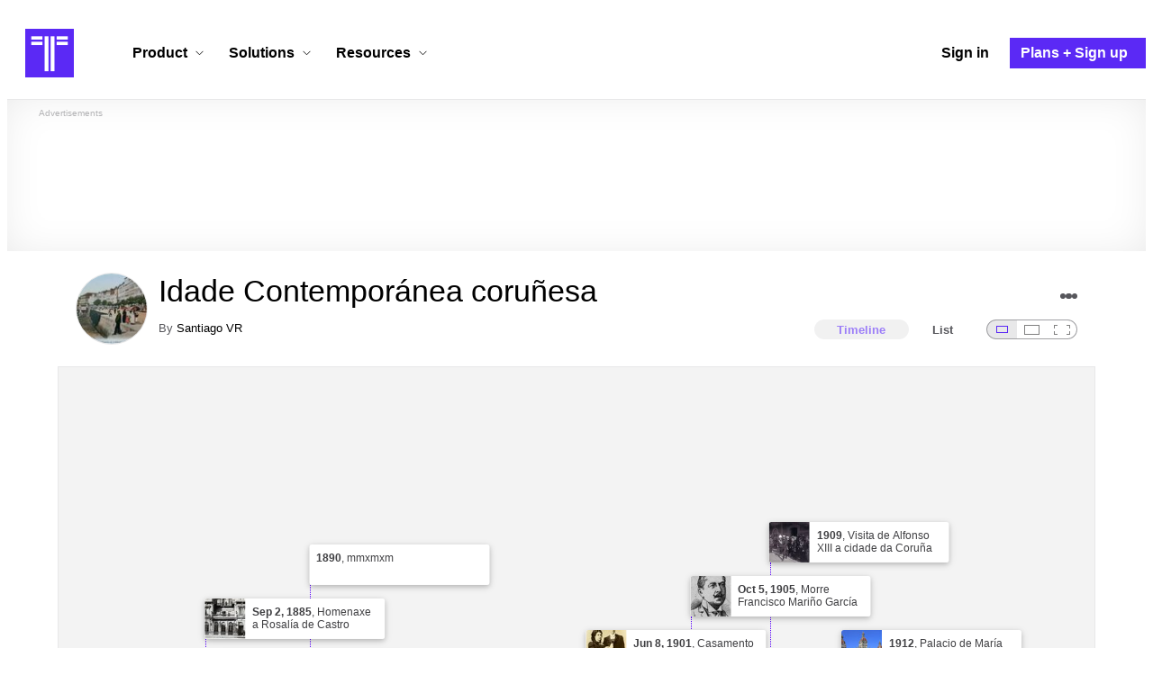

--- FILE ---
content_type: text/html; charset=utf-8
request_url: https://www.timetoast.com/timelines/idade-contemporanea-43f1372d-9f77-46cd-af21-eccb3c410a41
body_size: 40896
content:

<!DOCTYPE html>
<html lang="en">
<head>
    <link rel="preconnect" href="//googleads.g.doubleclick.net">
  <link rel="dns-prefetch" href="//googleads.g.doubleclick.net">
  <link rel="preconnect" href="//www.gstatic.com" crossorigin>
  <link rel="preconnect" href="//www.google-analytics.com" crossorigin>
  <link rel="preconnect" href="//www.googletagservices.com" crossorigin>
  <link rel="preconnect" href="//www.googletagmanager.com" crossorigin>
  <link rel="dns-prefetch" href="//www.gstatic.com" crossorigin>
  <link rel="dns-prefetch" href="//www.google-analytics.com" crossorigin>
  <link rel="dns-prefetch" href="//www.googletagservices.com" crossorigin>
  <link rel="dns-prefetch" href="//www.googletagmanager.com" crossorigin>
<link rel="preconnect" href="//s3.amazonaws.com">
<link rel="preconnect" href="//cdn.timetoast.com">
<link rel="dns-prefetch" href="//s3.amazonaws.com">
<link rel="dns-prefetch" href="//cdn.timetoast.com">


      <meta charset="utf-8">
<title>Timeline: Idade Contemporánea coruñesa | Timetoast</title>
<link rel="shortcut icon" type="image/x-icon" href="/favicon.ico">
<link rel="icon" type="image/png" href="/favicon-16x16.png" sizes="16x16">
<link rel="icon" type="image/png" href="/favicon-32x32.png" sizes="32x32">
<link rel="icon" type="image/png" href="/favicon-96x96.png" sizes="96x96">
<link rel="apple-touch-icon" type="image/png" href="/apple-touch-icon-57x57.png" sizes="57x57">
<link rel="apple-touch-icon" type="image/png" href="/apple-touch-icon-60x60.png" sizes="60x60">
<link rel="apple-touch-icon" type="image/png" href="/apple-touch-icon-72x72.png" sizes="72x72">
<link rel="apple-touch-icon" type="image/png" href="/apple-touch-icon-114x114.png" sizes="114x114">
<link rel="apple-touch-icon" type="image/png" href="/apple-touch-icon-120x120.png" sizes="120x120">
<link rel="apple-touch-icon" type="image/png" href="/apple-touch-icon-144x144.png" sizes="144x144">
<link rel="apple-touch-icon" type="image/png" href="/apple-touch-icon-152x152.png" sizes="152x152">
<link rel="apple-touch-icon" type="image/png" href="/apple-touch-icon-180x180.png" sizes="180x180">
<link rel="msapplication-square70x70logo" type="image/x-icon" href="/smalltile.png">
<link rel="msapplication-square150x150logo" type="image/x-icon" href="/mediumtile.png">
<link rel="msapplication-wide310x150logo" type="image/x-icon" href="/widetile.png">
<link rel="msapplication-square310x310logo" type="image/x-icon" href="/largetile.png">
<meta name="keywords" content="timeline, timeline maker, interactive, create, historical, time, visualization, chronology, chronological, reference">
<link rel="canonical" href="https://www.timetoast.com/timelines/idade-contemporanea-43f1372d-9f77-46cd-af21-eccb3c410a41">
<link rel="image_src" href="https://s3.amazonaws.com/s3.timetoast.com/public/uploads/photo/18280863/image/medium-13980b831bf4045ed3b663a63d100a97.jpg?X-Amz-Algorithm=AWS4-HMAC-SHA256&amp;X-Amz-Credential=AKIAJB6ZCNNAN7BE7WDQ%2F20251205%2Fus-east-1%2Fs3%2Faws4_request&amp;X-Amz-Date=20251205T100656Z&amp;X-Amz-Expires=604800&amp;X-Amz-SignedHeaders=host&amp;X-Amz-Signature=de63fcc6df91f522a420e3d2d5826c678736479a18791cf66c451148b1460ff3">
<meta name="twitter:card" content="summary">
<meta name="twitter:site" content="@timetoast">
<meta name="twitter:title" content="Timeline: Idade Contemporánea coruñesa">
<meta name="twitter:site_name" content="Timetoast">
<meta name="twitter:image" content="https://s3.amazonaws.com/s3.timetoast.com/public/uploads/photo/18280863/image/medium-13980b831bf4045ed3b663a63d100a97.jpg?X-Amz-Algorithm=AWS4-HMAC-SHA256&amp;X-Amz-Credential=AKIAJB6ZCNNAN7BE7WDQ%2F20251205%2Fus-east-1%2Fs3%2Faws4_request&amp;X-Amz-Date=20251205T100656Z&amp;X-Amz-Expires=604800&amp;X-Amz-SignedHeaders=host&amp;X-Amz-Signature=de63fcc6df91f522a420e3d2d5826c678736479a18791cf66c451148b1460ff3">
<meta name="twitter:image:alt" content="Timetoast">
<meta name="twitter:image:width" content="640">
<meta name="twitter:image:height" content="448">
<meta name="twitter:image:src" content="https://s3.amazonaws.com/s3.timetoast.com/public/uploads/photo/18280863/image/medium-13980b831bf4045ed3b663a63d100a97.jpg?X-Amz-Algorithm=AWS4-HMAC-SHA256&amp;X-Amz-Credential=AKIAJB6ZCNNAN7BE7WDQ%2F20251205%2Fus-east-1%2Fs3%2Faws4_request&amp;X-Amz-Date=20251205T100656Z&amp;X-Amz-Expires=604800&amp;X-Amz-SignedHeaders=host&amp;X-Amz-Signature=de63fcc6df91f522a420e3d2d5826c678736479a18791cf66c451148b1460ff3">
<meta property="og:title" content="Timeline: Idade Contemporánea coruñesa">
<meta property="og:type" content="website">
<meta property="og:site_name" content="Timetoast">
<meta property="og:image" content="https://s3.amazonaws.com/s3.timetoast.com/public/uploads/photo/18280863/image/medium-13980b831bf4045ed3b663a63d100a97.jpg?X-Amz-Algorithm=AWS4-HMAC-SHA256&amp;X-Amz-Credential=AKIAJB6ZCNNAN7BE7WDQ%2F20251205%2Fus-east-1%2Fs3%2Faws4_request&amp;X-Amz-Date=20251205T100656Z&amp;X-Amz-Expires=604800&amp;X-Amz-SignedHeaders=host&amp;X-Amz-Signature=de63fcc6df91f522a420e3d2d5826c678736479a18791cf66c451148b1460ff3">
<meta property="og:image:alt" content="Timetoast">
<meta property="og:image:width" content="640">
<meta property="og:image:height" content="448">
<meta property="og:image:src" content="https://s3.amazonaws.com/s3.timetoast.com/public/uploads/photo/18280863/image/medium-13980b831bf4045ed3b663a63d100a97.jpg?X-Amz-Algorithm=AWS4-HMAC-SHA256&amp;X-Amz-Credential=AKIAJB6ZCNNAN7BE7WDQ%2F20251205%2Fus-east-1%2Fs3%2Faws4_request&amp;X-Amz-Date=20251205T100656Z&amp;X-Amz-Expires=604800&amp;X-Amz-SignedHeaders=host&amp;X-Amz-Signature=de63fcc6df91f522a420e3d2d5826c678736479a18791cf66c451148b1460ff3">
<meta property="og:url" content="https://www.timetoast.com/timelines/idade-contemporanea-43f1372d-9f77-46cd-af21-eccb3c410a41">
<meta property="og:author" content="https://www.timetoast.com/users/3305750">
<meta property="fb:page_id" content="163456097039250">
  


<meta name="csrf-param" content="authenticity_token" />
<meta name="csrf-token" content="hlNtm0XDHTFR5YVkDJCgE_ZRbjgnh4TD72SqLykSLbt2nB6ufEasEvBkpB9QslqdfJZpM5hDoCLlYgH5UZBgiA" />
<meta name="csp-nonce" />
<meta name="application-name" content="Timetoast" data-page-generated-at-milliseconds-since-epoch="1765115108268" data-page-generated-at-human="2025-12-07 13:45:08 +0000"/>
<meta name="viewport" content="width=device-width,initial-scale=1">
  <style>
  :root {
    --default-primary-color: 255, 255, 255;
    --default-secondary-color: 91, 41, 245;
    --default-tertiary-color: 209, 221, 228;

    --theme-primary-color: var(--default-primary-color);
    --theme-secondary-color: var(--default-secondary-color);
    --theme-tertiary-color: var(--default-tertiary-color);
    --theme-gradient-opacity: 0.15;
    --theme-opacity: 0.6;
  }
</style>

  
  
  <link rel="stylesheet" href="//cdn.timetoast.com/vite/entrypoints/application.ziXpQ2LP.css" media="all" />
  <script>
  if(typeof window.Timetoast === 'undefined'){
    window.Timetoast = {}
  };
  window.Timetoast.settings = {
    assetHost: "//cdn.timetoast.com",
    uploadsEnabled: true
  };
  window.Timetoast.ready = function(init){
    var exec = function(){
      window.Timetoast.isReady ? init() : console.error("Timetoast was not ready... perhaps Timetoast JavaScript has not loaded properly?")
    }
    document.readyState === 'loading' ? document.addEventListener('DOMContentLoaded', exec) : exec()
  };
</script>
  
  <script>
    // Enable TCF support for gtag
    window ['gtag_enable_tcf_support'] = true;  
  </script>
  <!-- Global site tag (gtag.js) - Google Analytics -->
  <script async src="https://www.googletagmanager.com/gtag/js?id=G-VXMVMZP9NL" id="gtag-script"></script>
<script>
  window.dataLayer = window.dataLayer || [];
  function gtag(){dataLayer.push(arguments);}
  
  gtag('js', new Date());
  gtag('config', "G-VXMVMZP9NL");
</script>
  
        <script>
    var options = {
      google_ad_client: "ca-pub-3637961829875093",
      enable_page_level_ads: true,
    };
    (adsbygoogle = window.adsbygoogle || []).push(options);
  </script>


  <script type="application/ld+json">
{
  "@context": "https://schema.org",
  "@graph": [
    {
      "@type": "WebSite",
      "@id": "https://www.timetoast.com/#website",
      "url": "https://www.timetoast.com/",
      "name": "Timetoast",
      "publisher": { "@id": "https://www.timetoast.com/#organization" },
      "inLanguage": "en"
    },
    {
      "@type": "Organization",
      "@id": "https://www.timetoast.com/#organization",
      "name": "Timetoast",
      "url": "https://www.timetoast.com/",
      "logo": {
        "@type": "ImageObject",
        "@id": "https://www.timetoast.com/#logo",
        "url": "https://www.timetoast.com/favicon-96x96.png",
        "width": 96,
        "height": 96,
        "caption": "Timetoast logo"
      },
      "foundingDate": "2007-06-01",
      "founder": { "@type": "Person", "name": "Daniel Todd" },
      "foundingLocation": {
        "@type": "Place",
        "address": {
          "@type": "PostalAddress",
          "addressLocality": "London",
          "addressCountry": "GB"
        }
      },
      "sameAs": [
        "https://twitter.com/timetoast",
        "https://www.facebook.com/timetoast",
        "https://www.linkedin.com/company/timetoast/"
      ]
    },
    {
      "@type": "WebApplication",
      "@id": "https://www.timetoast.com/#webapp",
      "name": "Timetoast",
      "url": "https://www.timetoast.com/",
      "applicationCategory": "ProductivityApplication",
      "operatingSystem": "Web",
      "inLanguage": "en",
      "isAccessibleForFree": true,
      "description": "Timetoast is an interactive timeline maker for teams and individuals. Create, share, and present project roadmaps, historical overviews, or educational timelines with a clear and visual interface.",
      "featureList": [
        "Multiple timeline and grid views",
        "Custom fields and color-coding",
        "Filtering and sorting across all views",
        "Embeddable and shareable timelines"
      ],
      "publisher": { "@id": "https://www.timetoast.com/#organization" },
      "browserRequirements": "Requires a modern web browser with JavaScript enabled"
    }
  ]
}
</script>
  
  <style>:root {
  --view-theme-primary: #f3f3f3;
  --view-theme-primary-soft: #e1e1e1;
  --view-theme-primary-strong: #cdcdcd;
  --view-theme-primary-contrast: #3f3f42;
  --view-theme-secondary: #ffffff;
  --view-theme-secondary-soft: #ededed;
  --view-theme-secondary-strong: #d9d9d9;
  --view-theme-secondary-contrast: #3f3f42;
  --view-theme-tertiary: #808080;
  --view-theme-tertiary-soft: #6e6e6e;
  --view-theme-tertiary-strong: #5a5a5a;
  --view-theme-tertiary-contrast: #3f3f42;
  --view-theme-highlight: #5b29f5;
  --view-theme-highlight-soft: #754bf7;
  --view-theme-highlight-strong: #9372f8;
  --view-theme-highlight-contrast: #ffffff;
}</style>
</head>
<body id="timelines" class="show default-ui skyscrapable initial-load">

  
  <header id="js-site-header" class="stowaway-header site-header" role="banner">
    
    <div id="announcements-container"></div>
    <div class="site-header">
  <div class="header__container">
    
    <a class="site-header__logo m" title="Timetoast Timeline Maker Home Page" aria-label="Timetoast Timeline Maker Homepage" href="https://www.timetoast.com/">
      <svg role="img" aria-hidden="true" focusable="false"><use xlink:href="#icons-timetoast-logo-square"></use></svg>
      <span class="visually-hidden">Timetoast Timeline Maker</span>
</a>
    <input type="checkbox" id="nav-toggle">
    <label for="nav-toggle" class="hamburger-icon nav__toggle-label m" aria-label="Toggle navigation menu" aria-controls="site-navigation-menu" role="button" tabindex="0">
      <span class="menu-bar"></span>
      <span class="menu-bar"></span>
      <span class="menu-bar"></span>
    </label>

    <nav class="site-header-nav" id="site-navigation-menu" role="navigation" aria-label="Main navigation">
      
      <div class="nav__menu-wrapper">

        <div class="site-header-nav__mobile-header">
          <label for="nav-toggle" class="site-header-nav__mobile-close nav__toggle-label" aria-label="Toggle navigation menu" aria-controls="site-navigation-menu" aria-expanded="false">
          <svg aria-hidden="true"><use xlink:href="#streamline-delete-1"></use></svg>
          </label>
        </div>

        <ul class="nav__menu" role="menubar">
          <!-- Services Submenu -->
          <li class="site-header-nav-item site-header-nav-item--has-submenu js-submenu-item" role="none">
            <input type="checkbox" id="submenu-toggle-services" class="nav__submenu-toggle js-submenu-toggle" tabindex="-1">
            <div class="site-header-nav-item__content">
              <label for="submenu-toggle-services" id="submenu-services-label" class="nav__submenu-label" tabindex="0" role="button" aria-haspopup="menu" aria-expanded="false" aria-controls="submenu-services-menu">
                <span>
                  Product <svg class="nav__submenu-icon" aria-hidden="true"><use xlink:href="#icons-chevron-down"></use></svg>
                </span>
              </label>
            </div>
            <!-- Submenu content -->
            <nav class="nav__submenu js-submenu" id="submenu-services-menu" role="menu" aria-labelledby="submenu-services-label" aria-hidden="true">
              <div class="nav__submenu-content">
                <div class="nav__submenu-grid nav__submenu-grid--two-columns nav__submenu-grid--product">
                  <div class="nav__submenu-section p">
                    <h3 class="nav__submenu-title fancy">Product</h3>
                    <ul class="submenu-list">

                      <li>
                        <a class="submenu-item" title="Privacy &amp; Sharing – Control access to timelines" href="/features/privacy_and_sharing">
                          <h4>Privacy & Sharing</h4>
                          <p class="submenu-item-description">Control who can see and share timelines.</p>
</a>                      </li>

                      <li>
                        <a class="submenu-item" title="Dynamic Views – Switch timeline layouts" href="/features/views">
                          <h4>Dynamic Views</h4>
                          <p class="submenu-item-description">Switch between multiple timeline layouts.</p>
</a>                      </li>

                      <li>
                        <a class="submenu-item" title="Collaboration – Build and edit together" href="/features/collaboration">
                          <h4>Collaboration</h4>
                          <p class="submenu-item-description">Work with others to build and edit timelines together.</p>
</a>                      </li>

                      <li>
                        <a class="submenu-item" title="Date Handling – Support for various date formats" href="/features/date_handling">
                          <h4>Date Handling</h4>
                          <p class="submenu-item-description">BCE support, year-only dates and more.</p>
</a>                      </li>

                      <li>
                        <a class="submenu-item" title="Timeline Templates – Quick-start timeline projects" href="/templates">
                          <h4>Timeline Templates</h4>
                          <p class="submenu-item-description">Quick-start timeline projects with pre-built templates.</p>
</a>                      </li>

                    </ul>

                  </div>
                  <div class="nav__submenu-section p nav__submenu-section--unbound">
                    
                    <div class="submenu-unbound p">
                      <h4>Timetoast Unbound</h4>
                      <p>Unlock powerful new timeline making features like custom fields, color-coding, dynamic views, grid editing, templates, and CSV import.</p>
                      <p>Timetoast Unbound is the ultimate timeline maker for projects, campaigns, and education.</p>
                      <p><strong>Now available in early access for all users!</strong></p>
                      <a title="Timetoast Unbound – Learn more" class="btn btn--primary btn--pill btn--bold btn--success" href="/unbound">
                        Explore Unbound
</a>                    </div>

                  </div>
                </div>
              </div>
            </nav>
          </li>

          <!-- Solutions Submenu -->
          <li class="site-header-nav-item site-header-nav-item--has-submenu js-submenu-item" role="none">
            <input type="checkbox" id="submenu-toggle-products" class="nav__submenu-toggle js-submenu-toggle" tabindex="-1">
            <div class="site-header-nav-item__content">
              <label for="submenu-toggle-products" id="submenu-products-label" class="nav__submenu-label" tabindex="0" role="button" aria-haspopup="menu" aria-expanded="false" aria-controls="submenu-products-menu">
                <span>
                  Solutions <svg class="nav__submenu-icon" aria-hidden="true"><use xlink:href="#icons-chevron-down"></use></svg>
                </span>
              </label>
            </div>
            <!-- Submenu content -->
            <nav class="nav__submenu js-submenu" id="submenu-products-menu" role="menu" aria-labelledby="submenu-products-label" aria-hidden="true">
              <div class="nav__submenu-content">
                <div class="nav__submenu-grid">
                  <div class="nav__submenu-section">
                    <h3 class="nav__submenu-title fancy">Solutions</h3>
                    <ul class="submenu-list submenu-list--grid">
                      <li role="none">
                        <a class="submenu-item" title="Education – Interactive timelines for learning" aria-role="menuitem" href="/education">
                          <h4>Education</h4>
                          <p class="submenu-item-description">Teach history, science, and more with interactive timelines.</p>
</a>                      </li>
                      <li role="none">
                        <a class="submenu-item" title="Biographies – Document lives with timelines" aria-role="menuitem" href="/biographies">
                          <h4>Biographies</h4>
                          <p class="submenu-item-description">Document the lives of famous people and family members.</p>
</a>                      </li>
                      <li role="none">
                        <a class="submenu-item" title="Roadmapping – Plan projects with the help of timelines" aria-role="menuitem" href="/roadmapping">
                          <h4>Roadmapping</h4>
                          <p class="submenu-item-description">Plan projects, product launches, and more with roadmaps.</p>
</a>                      </li>
                      <li role="none">
                        <a class="submenu-item" title="Project Management – Track milestones using timelines" aria-role="menuitem" href="/project-management">
                          <h4>Project Management</h4>
                          <p class="submenu-item-description">Track project milestones and deadlines with timelines.</p>
</a>                      </li>
                      <li role="none">
                        <a class="submenu-item" title="Legal Cases – Document legal timelines" aria-role="menuitem" href="/legal-cases">
                          <h4>Legal Cases</h4>
                          <p class="submenu-item-description">Document the timeline of legal cases and court proceedings.</p>
</a>                      </li>
                    </ul>

                  </div>
                </div>
              </div>
            </nav>
          </li>

          <!-- Resources Submenu -->
          <li class="site-header-nav-item site-header-nav-item--has-submenu site-header-nav-item--divider js-submenu-item" role="none">
            <input type="checkbox" id="submenu-toggle-resources" class="nav__submenu-toggle js-submenu-toggle" tabindex="-1">
            <div class="site-header-nav-item__content">
              <label for="submenu-toggle-resources" id="submenu-resources-label" class="nav__submenu-label" tabindex="0" role="button" aria-haspopup="menu" aria-expanded="false" aria-controls="submenu-resources-menu">
                <span>
                  Resources <svg class="nav__submenu-icon" aria-hidden="true"><use xlink:href="#icons-chevron-down"></use></svg>
                </span>
              </label>
            </div>
            <!-- Submenu content -->
            <nav class="nav__submenu js-submenu" id="submenu-resources-menu" role="menu" aria-labelledby="submenu-resources-label" aria-hidden="true">
              <div class="nav__submenu-content">
                <div class="nav__submenu-grid nav__submenu-grid--two-columns">

                  <div class="nav__submenu-section p">
                    <h3 class="nav__submenu-title fancy">Resources</h3>
                    <ul class="submenu-list submenu-list--grid">
                      <li role="none">
                        <a title="Help Center – Find answers about our Timeline Maker" class="submenu-item" aria-role="menuitem" href="https://help.timetoast.com">
                          <h4>Help Center</h4>
                          Find answers and support for your questions.
</a>                      </li>
                      <li role="none">
                        <a title="Blog – Latest news" class="submenu-item" aria-role="menuitem" href="https://blog.timetoast.com">
                          <h4>The Timetoast Blog</h4>
                          Read the latest news and updates.
</a>                      </li>
                      <li role="none">
                        <a title="About – Learn more about us" class="submenu-item" aria-role="menuitem" href="/about">
                          <h4>About</h4>
                          Learn more about who we are and what we do.
</a>                      </li>
                      <li role="none">
                        <a title="Contact Us – Get in touch" class="submenu-item" aria-role="menuitem" href="/contact">
                          <h4>Contact Us</h4>
                          Get in touch. Report bugs, suggest features, or ask questions.
</a>                      </li>
                    </ul>

                  </div>

                  <div class="nav__submenu-section p">
                    <h3 class="nav__submenu-title fancy">Published Timelines</h3>
                    <a title="Search Published Timelines – Explore content" class="submenu-item js-search" href="/search/timelines">
                      <h4>Search Published Timelines</h4>
                      Search through published timelines on Timetoast.
</a>                    <ul class="submenu-list submenu-list--grid">
                      <li role="none">
                        <a title="Timeline Categories – Browse by category" class="submenu-item" aria-role="menuitem" href="/categories">
                          <h4>Timeline Categories</h4>
                          Browse timelines by category.
</a>                      </li>
                      <li role="none">
                        <a title="Popular Timelines – Widely viewed" class="submenu-item" aria-role="menuitem" href="/popular">
                          <h4>Popular timelines</h4>
                          Widely viewed and shared content.
</a>                      </li>
                    </ul>

                  </div>

                </div>
              </div>
            </nav>
          </li>

          <li class='site-header-nav-item' role='none'>
  <a class="site-header-nav-item__content" title="Sign in to your Timetoast account" aria-label="Sign in" aria-role="menuitem" href="/users/sign_in">
    <span>Sign in</span>
</a></li>
<li class='site-header-nav-item site-header-nav-item--special' role='none'>
  <a class="site-header-nav-item__content" title="View our pricing plans and sign up for an account" aria-label="Plans and Sign up" aria-role="menuitem" href="/plans">
    <span>Plans + Sign up</span>
</a></li>
        </ul>

      </div>

    </nav>
  </div>
</div>
  </header>
  
  <main class="main-content" role="main">
    <div id="js-site-search-target"></div>
        <div class="reclame reclame--1 p-x">
        <div class="ad-wrapper">
    <div class="ad-label"></div>
    <!-- timelines_top_responsive -->
    <ins class="adsbygoogle ad"
      data-ad-client="ca-pub-3637961829875093"
      data-ad-slot="9797814977"
      data-ad-channel="7526223846"></ins>
    <script>
  (adsbygoogle=window.adsbygoogle||[]).push({});
</script>


  </div>

    </div>


          <div class="skyscrapers-container">
    <div class="reclame reclame--4">
        <div class="ad-wrapper">
    <div class="ad-label"></div>
    <!-- timelines-show-aft-skyscraper-responsive -->
    <ins class="adsbygoogle ad"
      data-ad-client="ca-pub-3637961829875093"
      data-ad-slot="1552629376"
      data-ad-channel="7526223846"></ins>
    <script>
  (adsbygoogle=window.adsbygoogle||[]).push({});
</script>


  </div>

    </div>
    <div class="reclame reclame--5">
        <div class="ad-wrapper">
    <div class="ad-label"></div>
    <!-- timelines-show-aft-skyscraper-responsive -->
    <ins class="adsbygoogle ad"
      data-ad-client="ca-pub-3637961829875093"
      data-ad-slot="1552629376"
      data-ad-channel="7526223846"></ins>
    <script>
  (adsbygoogle=window.adsbygoogle||[]).push({});
</script>


  </div>

    </div>
  </div>



    <div class="container has-bg">
      
<script>
  document.querySelectorAll('.js-flash-notification').forEach(function(node) {
    var dismissButton = node.querySelector('.js-dismiss');
    // If a button exists, attach the event
    if(dismissButton) {
      dismissButton.addEventListener('click', function(event) {
        event.target.closest('.js-flash-notification').classList.add('flash-notification--closed');
      });
    }
  });
</script>
    </div>

    <div class="flexy">
      <div class="flexy-main">
        <div class="container has-bg">
          
          
        </div>
        
<article id="timeline_2582417" data-language="unknown">
  <div class="container has-bg timeline-header-container">

      <header class="p-x timeline-header">


      <div class="p-y container has-bg timeline-header__content">
      <div class="circular-image timeline-header__image">
        <img alt="1890" width="80" height="80" src="https://s3.amazonaws.com/s3.timetoast.com/public/uploads/photo/18280863/image/medium_square-b63c1ba51498375a1e72d49c293f1229.jpg?X-Amz-Algorithm=AWS4-HMAC-SHA256&amp;X-Amz-Credential=AKIAJB6ZCNNAN7BE7WDQ%2F20251205%2Fus-east-1%2Fs3%2Faws4_request&amp;X-Amz-Date=20251205T100656Z&amp;X-Amz-Expires=604800&amp;X-Amz-SignedHeaders=host&amp;X-Amz-Signature=b70e8f531ee80ecd9edb9de399989c36936fe628dfabac7691da410b3e84303b" />
      </div>
  <h1 class="timeline-header__heading">Idade Contemporánea coruñesa</h1>
  <div class="timeline-header__sub-heading">
    By <a title="Santiago VR&#39;s profile" href="/users/3305750">Santiago VR</a>
  </div>
  <div class="timeline-header__actions">
    <div class="timeline-header__actions-right-align">
      <div id="timeline-head-actions-react-target"></div>
    </div>
  </div>

  <div class="timeline-header__controls">
    <div id="timeline-rating-target" class="timeline-header__control timeline-header__rating-controls"></div>
    <div id="view-type-react-target" class="timeline-header__control timeline-header__view-type-controls view-type-controls"></div>
    <div id="view-size-react-target" class="timeline-header__control timeline-header__view-size-controls view-size-controls"></div>
  </div>
</div>
    </header>
  </div>

  <div id="timeline-react-target" class="block timeline-view-container">
    <div class="view view--size-small view--type-list view--with-top-bottom-border">
      <div class="timeline timeline--vertical">

    <ul class="timeline-items">
        <li class="timeline-item timeline-item--viewer">
  <div class="timeline-item__connector-line"></div>
  <div class="timeline-item__dot">
    <div class="dot__graphic"></div>
  </div>
  <div class="timeline-item__content-wrapper">

    <div class="timeline-item-detail timeline-item__content">
      <div class="timeline-item-detail__content p-t p-b">
        <div class="timeline-item-detail__meta p-x">
          <div class="timeline-item-detail__time">
            Period: <time datetime="1880-01-01T00:00:00+00:00" class="date">1880</time> to <time datetime="1914-01-01T00:00:00+00:00" class="date">1914</time>
          </div>
          <h2 class="timeline-item-detail__title">
            Belle Époque
          </h2>
        </div>
      </div>
    </div>
  </div>
</li>

  
<li class="timeline-item timeline-item--viewer">
  <div class="timeline-item__connector-line"></div>
  <div class="timeline-item__dot">
    <div class="dot__graphic"></div>
  </div>
  <div class="timeline-item__content-wrapper">
    <div class="timeline-item-detail timeline-item__content">
        <div class="timeline-item__image">
          <img style="width: 100%; height: auto; display: block;" alt="Fundación de La Voz de Galicia" width="640" height="336" src="https://s3.amazonaws.com/s3.timetoast.com/public/uploads/photo/18276522/image/medium-5f9c2afba6683272d3429e5c108800b1.png?X-Amz-Algorithm=AWS4-HMAC-SHA256&amp;X-Amz-Credential=AKIAJB6ZCNNAN7BE7WDQ%2F20251205%2Fus-east-1%2Fs3%2Faws4_request&amp;X-Amz-Date=20251205T100656Z&amp;X-Amz-Expires=604800&amp;X-Amz-SignedHeaders=host&amp;X-Amz-Signature=e2d204c7e41cecdbae6fc67de5d231f6db450c00cc80a6bc6256915ee9d4e7c0" />
        </div>
      <div class="timeline-item-detail__content p-t p-b">
        <div class="timeline-item-detail__meta p-x">
          <div class="timeline-item-detail__time">
            <time datetime="1882-01-04T00:00:00+00:00" class="date">Jan 4, 1882</time>
          </div>
          <h2 class="timeline-item-detail__title">
            Fundación de La Voz de Galicia
          </h2>
        </div>
          <div class="timeline-item-detail__description block p-x">
            Xornal galego fundado por Juan Fernández Latorre
          </div>
      </div>
    </div>
  </div>
</li>

  
<li class="timeline-item timeline-item--viewer">
  <div class="timeline-item__connector-line"></div>
  <div class="timeline-item__dot">
    <div class="dot__graphic"></div>
  </div>
  <div class="timeline-item__content-wrapper">
    <div class="timeline-item-detail timeline-item__content">
        <div class="timeline-item__image">
          <img style="width: 100%; height: auto; display: block;" alt="Palco da Música orixinal (Xardín de Méndez Núñez)" width="640" height="480" loading="lazy" src="https://s3.amazonaws.com/s3.timetoast.com/public/uploads/photo/18276442/image/medium-f5f06a86e931461944ad48c4e2322c3b.jpg?X-Amz-Algorithm=AWS4-HMAC-SHA256&amp;X-Amz-Credential=AKIAJB6ZCNNAN7BE7WDQ%2F20251205%2Fus-east-1%2Fs3%2Faws4_request&amp;X-Amz-Date=20251205T100656Z&amp;X-Amz-Expires=604800&amp;X-Amz-SignedHeaders=host&amp;X-Amz-Signature=b683613cfd04553bc986be46c002bbf5b6046f9108cf22e6982de3c73207a743" />
        </div>
      <div class="timeline-item-detail__content p-t p-b">
        <div class="timeline-item-detail__meta p-x">
          <div class="timeline-item-detail__time">
            <time datetime="1884-01-01T00:00:00+00:00" class="date">1884</time>
          </div>
          <h2 class="timeline-item-detail__title">
            Palco da Música orixinal (Xardín de Méndez Núñez)
          </h2>
        </div>
          <div class="timeline-item-detail__description block p-x">
            Obra do arquitecto arabés Juan de Ciórraga
          </div>
      </div>
    </div>
  </div>
</li>

  
<li class="timeline-item timeline-item--viewer">
  <div class="timeline-item__connector-line"></div>
  <div class="timeline-item__dot">
    <div class="dot__graphic"></div>
  </div>
  <div class="timeline-item__content-wrapper">
    <div class="timeline-item-detail timeline-item__content">
        <div class="timeline-item__image">
          <img style="width: 100%; height: auto; display: block;" alt="Homenaxe a Rosalía de Castro" width="640" height="454" loading="lazy" src="https://s3.amazonaws.com/s3.timetoast.com/public/uploads/photo/18276811/image/medium-82f300f25ecf094bc6a5f3d2d380a004.jpg?X-Amz-Algorithm=AWS4-HMAC-SHA256&amp;X-Amz-Credential=AKIAJB6ZCNNAN7BE7WDQ%2F20251205%2Fus-east-1%2Fs3%2Faws4_request&amp;X-Amz-Date=20251205T100656Z&amp;X-Amz-Expires=604800&amp;X-Amz-SignedHeaders=host&amp;X-Amz-Signature=534f49665ac2c5dedb49ff3b92282457e3fea028d4bcacf0190b67e3df6fdd8a" />
        </div>
      <div class="timeline-item-detail__content p-t p-b">
        <div class="timeline-item-detail__meta p-x">
          <div class="timeline-item-detail__time">
            <time datetime="1885-09-02T00:00:00+00:00" class="date">Sep 2, 1885</time>
          </div>
          <h2 class="timeline-item-detail__title">
            Homenaxe a Rosalía de Castro
          </h2>
        </div>
          <div class="timeline-item-detail__description block p-x">
            O Círculo de Artesáns homenaxea a escritora galega cunha velada no teatro Principal, presidida por Emilia Pardo Bazán.
          </div>
      </div>
    </div>
  </div>
</li>

  
<li class="timeline-item timeline-item--viewer">
  <div class="timeline-item__connector-line"></div>
  <div class="timeline-item__dot">
    <div class="dot__graphic"></div>
  </div>
  <div class="timeline-item__content-wrapper">
    <div class="timeline-item-detail timeline-item__content">
        <div class="timeline-item__image">
          <img style="width: 100%; height: auto; display: block;" alt="Comezo do reinado de Alfonso XIII" width="640" height="427" loading="lazy" src="https://s3.amazonaws.com/s3.timetoast.com/public/uploads/photo/18276563/image/medium-8ccd98aedf876e74ec076524a2a33c2a.jpg?X-Amz-Algorithm=AWS4-HMAC-SHA256&amp;X-Amz-Credential=AKIAJB6ZCNNAN7BE7WDQ%2F20251205%2Fus-east-1%2Fs3%2Faws4_request&amp;X-Amz-Date=20251205T100656Z&amp;X-Amz-Expires=604800&amp;X-Amz-SignedHeaders=host&amp;X-Amz-Signature=ca7c004df35282c997712a3737610baac5fac9e238561c95379b48af46adc0c4" />
        </div>
      <div class="timeline-item-detail__content p-t p-b">
        <div class="timeline-item-detail__meta p-x">
          <div class="timeline-item-detail__time">
            <time datetime="1886-05-17T00:00:00+00:00" class="date">May 17, 1886</time>
          </div>
          <h2 class="timeline-item-detail__title">
            Comezo do reinado de Alfonso XIII
          </h2>
        </div>
      </div>
    </div>
  </div>
</li>

  
<li class="timeline-item timeline-item--viewer">
  <div class="timeline-item__connector-line"></div>
  <div class="timeline-item__dot">
    <div class="dot__graphic"></div>
  </div>
  <div class="timeline-item__content-wrapper">
    <div class="timeline-item-detail timeline-item__content">
      <div class="timeline-item-detail__content p-t p-b">
        <div class="timeline-item-detail__meta p-x">
          <div class="timeline-item-detail__time">
            <time datetime="1890-01-01T00:00:00+00:00" class="date">1890</time>
          </div>
          <h2 class="timeline-item-detail__title">
            mmxmxm
          </h2>
        </div>
          <div class="timeline-item-detail__description block p-x">
            xmxmxmmx
          </div>
      </div>
    </div>
  </div>
</li>

  <li class="timeline-item timeline-item--viewer">
  <div class="timeline-item__connector-line"></div>
  <div class="timeline-item__dot">
    <div class="dot__graphic"></div>
  </div>
  <div class="timeline-item__content-wrapper">

    <div class="timeline-item-detail timeline-item__content">
      <div class="timeline-item-detail__content p-t p-b">
        <div class="timeline-item-detail__meta p-x">
          <div class="timeline-item-detail__time">
            Period: <time datetime="1890-01-01T00:00:00+00:00" class="date">1890</time> to <time datetime="1910-01-01T00:00:00+00:00" class="date">1910</time>
          </div>
          <h2 class="timeline-item-detail__title">
            Arte modernista
          </h2>
        </div>
      </div>
    </div>
  </div>
</li>

  
<li class="timeline-item timeline-item--viewer">
  <div class="timeline-item__connector-line"></div>
  <div class="timeline-item__dot">
    <div class="dot__graphic"></div>
  </div>
  <div class="timeline-item__content-wrapper">
    <div class="timeline-item-detail timeline-item__content">
        <div class="timeline-item__image">
          <img style="width: 100%; height: auto; display: block;" alt="Publicación do poema Os Pinos" width="312" height="480" loading="lazy" src="https://s3.amazonaws.com/s3.timetoast.com/public/uploads/photo/18276710/image/medium-d7713902e70bdb428086cf8479570852.jpg?X-Amz-Algorithm=AWS4-HMAC-SHA256&amp;X-Amz-Credential=AKIAJB6ZCNNAN7BE7WDQ%2F20251205%2Fus-east-1%2Fs3%2Faws4_request&amp;X-Amz-Date=20251205T100656Z&amp;X-Amz-Expires=604800&amp;X-Amz-SignedHeaders=host&amp;X-Amz-Signature=9fd6396525fd98ffd2f84993c77547de0dbded3815acb557f28f830ade057252" />
        </div>
      <div class="timeline-item-detail__content p-t p-b">
        <div class="timeline-item-detail__meta p-x">
          <div class="timeline-item-detail__time">
            <time datetime="1890-05-22T00:00:00+00:00" class="date">May 22, 1890</time>
          </div>
          <h2 class="timeline-item-detail__title">
            Publicación do poema Os Pinos
          </h2>
        </div>
          <div class="timeline-item-detail__description block p-x">
            Obra de Eduardo Pondal para un certame musical celebrado na Coruña e dirixido por Pascual Veiga, quen lle puxo música a dito poema.
          </div>
      </div>
    </div>
  </div>
</li>

  
<li class="timeline-item timeline-item--viewer">
  <div class="timeline-item__connector-line"></div>
  <div class="timeline-item__dot">
    <div class="dot__graphic"></div>
  </div>
  <div class="timeline-item__content-wrapper">
    <div class="timeline-item-detail timeline-item__content">
        <div class="timeline-item__image">
          <img style="width: 100%; height: auto; display: block;" alt="Torre de Hércules, cadro de Picasso" width="640" height="436" loading="lazy" src="https://s3.amazonaws.com/s3.timetoast.com/public/uploads/photo/18276755/image/medium-54213b2cb01ea057edcafb3497c1e65e.jpg?X-Amz-Algorithm=AWS4-HMAC-SHA256&amp;X-Amz-Credential=AKIAJB6ZCNNAN7BE7WDQ%2F20251205%2Fus-east-1%2Fs3%2Faws4_request&amp;X-Amz-Date=20251205T100656Z&amp;X-Amz-Expires=604800&amp;X-Amz-SignedHeaders=host&amp;X-Amz-Signature=161c08d97abf9712dc576d4c1cf283eb69e2f90caa567be4749f50f56a186072" />
        </div>
      <div class="timeline-item-detail__content p-t p-b">
        <div class="timeline-item-detail__meta p-x">
          <div class="timeline-item-detail__time">
            <time datetime="1895-01-01T00:00:00+00:00" class="date">1895</time>
          </div>
          <h2 class="timeline-item-detail__title">
            Torre de Hércules, cadro de Picasso
          </h2>
        </div>
          <div class="timeline-item-detail__description block p-x">
            Realizou esta con obra con 13 anos.
          </div>
      </div>
    </div>
  </div>
</li>

  
<li class="timeline-item timeline-item--viewer">
  <div class="timeline-item__connector-line"></div>
  <div class="timeline-item__dot">
    <div class="dot__graphic"></div>
  </div>
  <div class="timeline-item__content-wrapper">
    <div class="timeline-item-detail timeline-item__content">
        <div class="timeline-item__image">
          <img style="width: 100%; height: auto; display: block;" alt="Casamento de Marcela Gracia Ibeas e Elisa Sánchez Loriga" width="321" height="480" loading="lazy" src="https://s3.amazonaws.com/s3.timetoast.com/public/uploads/photo/18276551/image/medium-a0165d853856b7ffb5c5d3ffc92129d7.jpg?X-Amz-Algorithm=AWS4-HMAC-SHA256&amp;X-Amz-Credential=AKIAJB6ZCNNAN7BE7WDQ%2F20251205%2Fus-east-1%2Fs3%2Faws4_request&amp;X-Amz-Date=20251205T100656Z&amp;X-Amz-Expires=604800&amp;X-Amz-SignedHeaders=host&amp;X-Amz-Signature=f32bb0617f7e7c16d9c311804c9ad7a13580516d8480dfa8de6a8284d8ea46d4" />
        </div>
      <div class="timeline-item-detail__content p-t p-b">
        <div class="timeline-item-detail__meta p-x">
          <div class="timeline-item-detail__time">
            <time datetime="1901-06-08T00:00:00+00:00" class="date">Jun 8, 1901</time>
          </div>
          <h2 class="timeline-item-detail__title">
            Casamento de Marcela Gracia Ibeas e Elisa Sánchez Loriga
          </h2>
        </div>
          <div class="timeline-item-detail__description block p-x">
            Casamento entre persoas do mismo sexo, sendo o segundo caso coñecido na historia galega.
          </div>
      </div>
    </div>
  </div>
</li>

  <li class="timeline-item timeline-item--viewer">
  <div class="timeline-item__connector-line"></div>
  <div class="timeline-item__dot">
    <div class="dot__graphic"></div>
  </div>
  <div class="timeline-item__content-wrapper">

    <div class="timeline-item-detail timeline-item__content">
      <div class="timeline-item-detail__content p-t p-b">
        <div class="timeline-item-detail__meta p-x">
          <div class="timeline-item-detail__time">
            Period: <time datetime="1904-01-01T00:00:00+00:00" class="date">1904</time> to <time datetime="1912-01-01T00:00:00+00:00" class="date">1912</time>
          </div>
          <h2 class="timeline-item-detail__title">
            Construción do Palacio de María Pita
          </h2>
        </div>
          <div class="timeline-item-detail__description block p-x">
            Proxecto levado a cabo polo arquitecto zamorano Pedro Mariño. Edificio de estilo ecéctico.
          </div>
      </div>
    </div>
  </div>
</li>

  
<li class="timeline-item timeline-item--viewer">
  <div class="timeline-item__connector-line"></div>
  <div class="timeline-item__dot">
    <div class="dot__graphic"></div>
  </div>
  <div class="timeline-item__content-wrapper">
    <div class="timeline-item-detail timeline-item__content">
        <div class="timeline-item__image">
          <img style="width: 100%; height: auto; display: block;" alt="Morre Francisco Mariño García" width="308" height="480" loading="lazy" src="https://s3.amazonaws.com/s3.timetoast.com/public/uploads/photo/18276675/image/medium-bcb5ebf03e22bef383d2a490754f8476.jpg?X-Amz-Algorithm=AWS4-HMAC-SHA256&amp;X-Amz-Credential=AKIAJB6ZCNNAN7BE7WDQ%2F20251205%2Fus-east-1%2Fs3%2Faws4_request&amp;X-Amz-Date=20251205T100656Z&amp;X-Amz-Expires=604800&amp;X-Amz-SignedHeaders=host&amp;X-Amz-Signature=e95369ad8ac4782a735406723f56dfe989c46f34f986e8bfb8bb3350fa1cc61d" />
        </div>
      <div class="timeline-item-detail__content p-t p-b">
        <div class="timeline-item-detail__meta p-x">
          <div class="timeline-item-detail__time">
            <time datetime="1905-10-05T00:00:00+00:00" class="date">Oct 5, 1905</time>
          </div>
          <h2 class="timeline-item-detail__title">
            Morre Francisco Mariño García
          </h2>
        </div>
          <div class="timeline-item-detail__description block p-x">
            Foi alcalde da Coruña de 1903 a 1905
          </div>
      </div>
    </div>
  </div>
</li>

  
<li class="timeline-item timeline-item--viewer">
  <div class="timeline-item__connector-line"></div>
  <div class="timeline-item__dot">
    <div class="dot__graphic"></div>
  </div>
  <div class="timeline-item__content-wrapper">
    <div class="timeline-item-detail timeline-item__content">
        <div class="timeline-item__image">
          <img style="width: 100%; height: auto; display: block;" alt="Fundación do Real Club Deportivo de La Coruña, S.A.D." width="434" height="480" loading="lazy" src="https://s3.amazonaws.com/s3.timetoast.com/public/uploads/photo/18276471/image/medium-10a91636beecfa1d0a43c53e635b677e.svg?X-Amz-Algorithm=AWS4-HMAC-SHA256&amp;X-Amz-Credential=AKIAJB6ZCNNAN7BE7WDQ%2F20251205%2Fus-east-1%2Fs3%2Faws4_request&amp;X-Amz-Date=20251205T100656Z&amp;X-Amz-Expires=604800&amp;X-Amz-SignedHeaders=host&amp;X-Amz-Signature=73c472272eb10bc15ee251fe1901d8329352a914ad6ed67ef978dd0202e8c1a0" />
        </div>
      <div class="timeline-item-detail__content p-t p-b">
        <div class="timeline-item-detail__meta p-x">
          <div class="timeline-item-detail__time">
            <time datetime="1906-03-02T00:00:00+00:00" class="date">Mar 2, 1906</time>
          </div>
          <h2 class="timeline-item-detail__title">
            Fundación do Real Club Deportivo de La Coruña, S.A.D.
          </h2>
        </div>
          <div class="timeline-item-detail__description block p-x">
            Nos seus inicios chamouse Club Deportivo da Sala Calvet
          </div>
      </div>
    </div>
  </div>
</li>

  
<li class="timeline-item timeline-item--viewer">
  <div class="timeline-item__connector-line"></div>
  <div class="timeline-item__dot">
    <div class="dot__graphic"></div>
  </div>
  <div class="timeline-item__content-wrapper">
    <div class="timeline-item-detail timeline-item__content">
        <div class="timeline-item__image">
          <img style="width: 100%; height: auto; display: block;" alt="Creación da Real Academia Galega" width="501" height="480" loading="lazy" src="https://s3.amazonaws.com/s3.timetoast.com/public/uploads/photo/18276461/image/medium-fd311903eb7c4cde6b7923b744fc2ef9.jpg?X-Amz-Algorithm=AWS4-HMAC-SHA256&amp;X-Amz-Credential=AKIAJB6ZCNNAN7BE7WDQ%2F20251205%2Fus-east-1%2Fs3%2Faws4_request&amp;X-Amz-Date=20251205T100656Z&amp;X-Amz-Expires=604800&amp;X-Amz-SignedHeaders=host&amp;X-Amz-Signature=f62c6579d85e13413b172102c18ad7a1cff66d82aa07324d76e83039cb6d62b6" />
        </div>
      <div class="timeline-item-detail__content p-t p-b">
        <div class="timeline-item-detail__meta p-x">
          <div class="timeline-item-detail__time">
            <time datetime="1906-09-30T00:00:00+00:00" class="date">Sep 30, 1906</time>
          </div>
          <h2 class="timeline-item-detail__title">
            Creación da Real Academia Galega
          </h2>
        </div>
          <div class="timeline-item-detail__description block p-x">
            Institucion científica que ten como obxectivo estudar a cultura galega, en especial a lingua galega.
          </div>
      </div>
    </div>
  </div>
</li>

  
<li class="timeline-item timeline-item--viewer">
  <div class="timeline-item__connector-line"></div>
  <div class="timeline-item__dot">
    <div class="dot__graphic"></div>
  </div>
  <div class="timeline-item__content-wrapper">
    <div class="timeline-item-detail timeline-item__content">
        <div class="timeline-item__image">
          <img style="width: 100%; height: auto; display: block;" alt="Visita de Alfonso XIII a cidade da Coruña" width="470" height="480" loading="lazy" src="https://s3.amazonaws.com/s3.timetoast.com/public/uploads/photo/18276733/image/medium-34688d62bde3fe737c740e86438a84bd.jpeg?X-Amz-Algorithm=AWS4-HMAC-SHA256&amp;X-Amz-Credential=AKIAJB6ZCNNAN7BE7WDQ%2F20251205%2Fus-east-1%2Fs3%2Faws4_request&amp;X-Amz-Date=20251205T100656Z&amp;X-Amz-Expires=604800&amp;X-Amz-SignedHeaders=host&amp;X-Amz-Signature=ed417367ecc042f90502f675ac90f55f8ff945ee5ed8e21d8f2efa17841648e9" />
        </div>
      <div class="timeline-item-detail__content p-t p-b">
        <div class="timeline-item-detail__meta p-x">
          <div class="timeline-item-detail__time">
            <time datetime="1909-01-01T00:00:00+00:00" class="date">1909</time>
          </div>
          <h2 class="timeline-item-detail__title">
            Visita de Alfonso XIII a cidade da Coruña
          </h2>
        </div>
      </div>
    </div>
  </div>
</li>

  
<li class="timeline-item timeline-item--viewer">
  <div class="timeline-item__connector-line"></div>
  <div class="timeline-item__dot">
    <div class="dot__graphic"></div>
  </div>
  <div class="timeline-item__content-wrapper">
    <div class="timeline-item-detail timeline-item__content">
        <div class="timeline-item__image">
          <img style="width: 100%; height: auto; display: block;" alt="Palacio de María Pita" width="640" height="480" loading="lazy" src="https://s3.amazonaws.com/s3.timetoast.com/public/uploads/photo/18276546/image/medium-7bf4f2139971d13ba2670c28e8a039e4.jpg?X-Amz-Algorithm=AWS4-HMAC-SHA256&amp;X-Amz-Credential=AKIAJB6ZCNNAN7BE7WDQ%2F20251205%2Fus-east-1%2Fs3%2Faws4_request&amp;X-Amz-Date=20251205T100656Z&amp;X-Amz-Expires=604800&amp;X-Amz-SignedHeaders=host&amp;X-Amz-Signature=8d8f94362c862f2405964129ccaa229f7723909a81330eed9dbf207152deac73" />
        </div>
      <div class="timeline-item-detail__content p-t p-b">
        <div class="timeline-item-detail__meta p-x">
          <div class="timeline-item-detail__time">
            <time datetime="1912-01-01T00:00:00+00:00" class="date">1912</time>
          </div>
          <h2 class="timeline-item-detail__title">
            Palacio de María Pita
          </h2>
        </div>
      </div>
    </div>
  </div>
</li>

  
<li class="timeline-item timeline-item--viewer">
  <div class="timeline-item__connector-line"></div>
  <div class="timeline-item__dot">
    <div class="dot__graphic"></div>
  </div>
  <div class="timeline-item__content-wrapper">
    <div class="timeline-item-detail timeline-item__content">
        <div class="timeline-item__image">
          <img style="width: 100%; height: auto; display: block;" alt="Inicio da Primeira Guerra Mundial" width="640" height="360" loading="lazy" src="https://s3.amazonaws.com/s3.timetoast.com/public/uploads/photo/18276556/image/medium-ec40c2b7bd152eafdbf1ede955ec039c.jpeg?X-Amz-Algorithm=AWS4-HMAC-SHA256&amp;X-Amz-Credential=AKIAJB6ZCNNAN7BE7WDQ%2F20251205%2Fus-east-1%2Fs3%2Faws4_request&amp;X-Amz-Date=20251205T100656Z&amp;X-Amz-Expires=604800&amp;X-Amz-SignedHeaders=host&amp;X-Amz-Signature=73ca044799ba62352b472115d1a9f64cc4849e3e1fd7bb9ac18f2c47e60f4eab" />
        </div>
      <div class="timeline-item-detail__content p-t p-b">
        <div class="timeline-item-detail__meta p-x">
          <div class="timeline-item-detail__time">
            <time datetime="1914-07-28T00:00:00+00:00" class="date">Jul 28, 1914</time>
          </div>
          <h2 class="timeline-item-detail__title">
            Inicio da Primeira Guerra Mundial
          </h2>
        </div>
      </div>
    </div>
  </div>
</li>


    </ul>

</div>

    </div>
  </div>


    <script type="text/json" id="timeline-data-2582417">
  {&quot;id&quot;:2582417,&quot;uuid&quot;:&quot;0538e154-57f7-45ea-82dd-d1e11818a674&quot;,&quot;title&quot;:&quot;Idade Contemporánea coruñesa&quot;,&quot;publish_status_code&quot;:1,&quot;access_level&quot;:0,&quot;photos&quot;:[{&quot;id&quot;:18280863,&quot;image_urls&quot;:{&quot;medium&quot;:{&quot;src&quot;:&quot;https://s3.amazonaws.com/s3.timetoast.com/public/uploads/photo/18280863/image/medium-13980b831bf4045ed3b663a63d100a97.jpg?X-Amz-Algorithm=AWS4-HMAC-SHA256\u0026X-Amz-Credential=AKIAJB6ZCNNAN7BE7WDQ%2F20251205%2Fus-east-1%2Fs3%2Faws4_request\u0026X-Amz-Date=20251205T100656Z\u0026X-Amz-Expires=604800\u0026X-Amz-SignedHeaders=host\u0026X-Amz-Signature=de63fcc6df91f522a420e3d2d5826c678736479a18791cf66c451148b1460ff3&quot;,&quot;width&quot;:640,&quot;height&quot;:448},&quot;small_square&quot;:{&quot;src&quot;:&quot;https://s3.amazonaws.com/s3.timetoast.com/public/uploads/photo/18280863/image/small_square-9edda39b984f6214f5ba4b559bddb08d.jpg?X-Amz-Algorithm=AWS4-HMAC-SHA256\u0026X-Amz-Credential=AKIAJB6ZCNNAN7BE7WDQ%2F20251205%2Fus-east-1%2Fs3%2Faws4_request\u0026X-Amz-Date=20251205T100656Z\u0026X-Amz-Expires=604800\u0026X-Amz-SignedHeaders=host\u0026X-Amz-Signature=f49cdda82463e60d31c835cb74f5b7caa02c82a22dde3ee75589b93c14f1c828&quot;,&quot;width&quot;:60,&quot;height&quot;:60},&quot;medium_square&quot;:{&quot;src&quot;:&quot;https://s3.amazonaws.com/s3.timetoast.com/public/uploads/photo/18280863/image/medium_square-b63c1ba51498375a1e72d49c293f1229.jpg?X-Amz-Algorithm=AWS4-HMAC-SHA256\u0026X-Amz-Credential=AKIAJB6ZCNNAN7BE7WDQ%2F20251205%2Fus-east-1%2Fs3%2Faws4_request\u0026X-Amz-Date=20251205T100656Z\u0026X-Amz-Expires=604800\u0026X-Amz-SignedHeaders=host\u0026X-Amz-Signature=b70e8f531ee80ecd9edb9de399989c36936fe628dfabac7691da410b3e84303b&quot;,&quot;width&quot;:80,&quot;height&quot;:80},&quot;large_square&quot;:{&quot;src&quot;:&quot;https://s3.amazonaws.com/s3.timetoast.com/public/uploads/photo/18280863/image/large_square-0afae3af0f54e25d29e11cd5dc7e40c5.jpg?X-Amz-Algorithm=AWS4-HMAC-SHA256\u0026X-Amz-Credential=AKIAJB6ZCNNAN7BE7WDQ%2F20251205%2Fus-east-1%2Fs3%2Faws4_request\u0026X-Amz-Date=20251205T100656Z\u0026X-Amz-Expires=604800\u0026X-Amz-SignedHeaders=host\u0026X-Amz-Signature=530f1be6d1cf1252e23e5fc0dba5fbfea93110e6206683b5329de21e8c19e1fb&quot;,&quot;width&quot;:400,&quot;height&quot;:400},&quot;tiny_landscape&quot;:{&quot;src&quot;:&quot;https://s3.amazonaws.com/s3.timetoast.com/public/uploads/photo/18280863/image/tiny_landscape-33eeffe8adc093a6f258452696cc2490.jpg?X-Amz-Algorithm=AWS4-HMAC-SHA256\u0026X-Amz-Credential=AKIAJB6ZCNNAN7BE7WDQ%2F20251205%2Fus-east-1%2Fs3%2Faws4_request\u0026X-Amz-Date=20251205T100656Z\u0026X-Amz-Expires=604800\u0026X-Amz-SignedHeaders=host\u0026X-Amz-Signature=a0f755ca84f0cc3c9f1b35c4961148422c9ad4fe414765d5dacd2f4e468afb7d&quot;,&quot;width&quot;:150,&quot;height&quot;:90},&quot;small_landscape&quot;:{&quot;src&quot;:&quot;https://s3.amazonaws.com/s3.timetoast.com/public/uploads/photo/18280863/image/small_landscape-8f8f2732f1d6f25768e03af119082794.jpg?X-Amz-Algorithm=AWS4-HMAC-SHA256\u0026X-Amz-Credential=AKIAJB6ZCNNAN7BE7WDQ%2F20251205%2Fus-east-1%2Fs3%2Faws4_request\u0026X-Amz-Date=20251205T100656Z\u0026X-Amz-Expires=604800\u0026X-Amz-SignedHeaders=host\u0026X-Amz-Signature=824bce14af6a8d35a70199e0eb772cbeffc733fff6fbcec76c8b8d70c837a7aa&quot;,&quot;width&quot;:250,&quot;height&quot;:140},&quot;medium_landscape&quot;:{&quot;src&quot;:&quot;https://s3.amazonaws.com/s3.timetoast.com/public/uploads/photo/18280863/image/medium_landscape-db769e48ef00c8427b236f9b2cd96c15.jpg?X-Amz-Algorithm=AWS4-HMAC-SHA256\u0026X-Amz-Credential=AKIAJB6ZCNNAN7BE7WDQ%2F20251205%2Fus-east-1%2Fs3%2Faws4_request\u0026X-Amz-Date=20251205T100656Z\u0026X-Amz-Expires=604800\u0026X-Amz-SignedHeaders=host\u0026X-Amz-Signature=3dc68ff6be4adac2035df1111a157e297e89b4d88a4dfe228d73e8fd5e515bcc&quot;,&quot;width&quot;:270,&quot;height&quot;:150}},&quot;image_processing_complete&quot;:true,&quot;created_at&quot;:&quot;2021-06-08T15:14:03.000Z&quot;,&quot;updated_at&quot;:null}],&quot;categories&quot;:[{&quot;id&quot;:10,&quot;name&quot;:&quot;History&quot;}],&quot;markers&quot;:[{&quot;id&quot;:24541147,&quot;title&quot;:&quot;Palco da Música orixinal (Xardín de Méndez Núñez)&quot;,&quot;description&quot;:&quot;Obra do arquitecto arabés Juan de Ciórraga&quot;,&quot;date&quot;:&quot;1884&quot;,&quot;timeline_id&quot;:2582417,&quot;image_urls&quot;:{&quot;medium&quot;:{&quot;src&quot;:&quot;https://s3.amazonaws.com/s3.timetoast.com/public/uploads/photo/18276442/image/medium-f5f06a86e931461944ad48c4e2322c3b.jpg?X-Amz-Algorithm=AWS4-HMAC-SHA256\u0026X-Amz-Credential=AKIAJB6ZCNNAN7BE7WDQ%2F20251205%2Fus-east-1%2Fs3%2Faws4_request\u0026X-Amz-Date=20251205T100656Z\u0026X-Amz-Expires=604800\u0026X-Amz-SignedHeaders=host\u0026X-Amz-Signature=b683613cfd04553bc986be46c002bbf5b6046f9108cf22e6982de3c73207a743&quot;,&quot;width&quot;:640,&quot;height&quot;:480},&quot;small_square&quot;:{&quot;src&quot;:&quot;https://s3.amazonaws.com/s3.timetoast.com/public/uploads/photo/18276442/image/small_square-cdcdcf726e66a780af9e071453ec3b02.jpg?X-Amz-Algorithm=AWS4-HMAC-SHA256\u0026X-Amz-Credential=AKIAJB6ZCNNAN7BE7WDQ%2F20251205%2Fus-east-1%2Fs3%2Faws4_request\u0026X-Amz-Date=20251205T100656Z\u0026X-Amz-Expires=604800\u0026X-Amz-SignedHeaders=host\u0026X-Amz-Signature=84061f61b187f34f0fd8188b79dd6cebed47840512506396fa1e2ceb6e757046&quot;,&quot;width&quot;:60,&quot;height&quot;:60},&quot;medium_square&quot;:{&quot;src&quot;:&quot;https://s3.amazonaws.com/s3.timetoast.com/public/uploads/photo/18276442/image/medium_square-141c77be0dfd97bc1a5cbae3e62566dc.jpg?X-Amz-Algorithm=AWS4-HMAC-SHA256\u0026X-Amz-Credential=AKIAJB6ZCNNAN7BE7WDQ%2F20251205%2Fus-east-1%2Fs3%2Faws4_request\u0026X-Amz-Date=20251205T100656Z\u0026X-Amz-Expires=604800\u0026X-Amz-SignedHeaders=host\u0026X-Amz-Signature=8fbc70a71cd64401fecc9c5364e14d8c45100d2dbf567122b5861fe639a0920f&quot;,&quot;width&quot;:80,&quot;height&quot;:80},&quot;large_square&quot;:{&quot;src&quot;:&quot;https://s3.amazonaws.com/s3.timetoast.com/public/uploads/photo/18276442/image/large_square-eba023f22b48746739f6da6a69dcb343.jpg?X-Amz-Algorithm=AWS4-HMAC-SHA256\u0026X-Amz-Credential=AKIAJB6ZCNNAN7BE7WDQ%2F20251205%2Fus-east-1%2Fs3%2Faws4_request\u0026X-Amz-Date=20251205T100656Z\u0026X-Amz-Expires=604800\u0026X-Amz-SignedHeaders=host\u0026X-Amz-Signature=8b161629edc4ed350545fe7d470d3a5c1e70e6f7dfa77e83e572583bb7f23b51&quot;,&quot;width&quot;:400,&quot;height&quot;:400},&quot;tiny_landscape&quot;:{&quot;src&quot;:&quot;https://s3.amazonaws.com/s3.timetoast.com/public/uploads/photo/18276442/image/tiny_landscape-137658befa4cadb3fe6f2de6e5e0e0b4.jpg?X-Amz-Algorithm=AWS4-HMAC-SHA256\u0026X-Amz-Credential=AKIAJB6ZCNNAN7BE7WDQ%2F20251205%2Fus-east-1%2Fs3%2Faws4_request\u0026X-Amz-Date=20251205T100656Z\u0026X-Amz-Expires=604800\u0026X-Amz-SignedHeaders=host\u0026X-Amz-Signature=83f8891cf00b0fc20eec81ed3480bf7ba658dde2ebe23bf27a223e37f04a68b2&quot;,&quot;width&quot;:150,&quot;height&quot;:90},&quot;small_landscape&quot;:{&quot;src&quot;:&quot;https://s3.amazonaws.com/s3.timetoast.com/public/uploads/photo/18276442/image/small_landscape-e606628facaddebff2df1f8a99dfe95b.jpg?X-Amz-Algorithm=AWS4-HMAC-SHA256\u0026X-Amz-Credential=AKIAJB6ZCNNAN7BE7WDQ%2F20251205%2Fus-east-1%2Fs3%2Faws4_request\u0026X-Amz-Date=20251205T100656Z\u0026X-Amz-Expires=604800\u0026X-Amz-SignedHeaders=host\u0026X-Amz-Signature=efaa26c63d2dbe7a88fdb7a0d20fd98547be38eaf816d8c067a37e47851ab367&quot;,&quot;width&quot;:250,&quot;height&quot;:140},&quot;medium_landscape&quot;:{&quot;src&quot;:&quot;https://s3.amazonaws.com/s3.timetoast.com/public/uploads/photo/18276442/image/medium_landscape-e62c56b5fd31cb10640042bfefbce3e6.jpg?X-Amz-Algorithm=AWS4-HMAC-SHA256\u0026X-Amz-Credential=AKIAJB6ZCNNAN7BE7WDQ%2F20251205%2Fus-east-1%2Fs3%2Faws4_request\u0026X-Amz-Date=20251205T100656Z\u0026X-Amz-Expires=604800\u0026X-Amz-SignedHeaders=host\u0026X-Amz-Signature=d384624e8036d9604fd79824c07ece4e7501babbbd466beeaabc165462e88c52&quot;,&quot;width&quot;:270,&quot;height&quot;:150}},&quot;photos&quot;:[{&quot;id&quot;:18276442,&quot;image_urls&quot;:{&quot;medium&quot;:{&quot;src&quot;:&quot;https://s3.amazonaws.com/s3.timetoast.com/public/uploads/photo/18276442/image/medium-f5f06a86e931461944ad48c4e2322c3b.jpg?X-Amz-Algorithm=AWS4-HMAC-SHA256\u0026X-Amz-Credential=AKIAJB6ZCNNAN7BE7WDQ%2F20251205%2Fus-east-1%2Fs3%2Faws4_request\u0026X-Amz-Date=20251205T100656Z\u0026X-Amz-Expires=604800\u0026X-Amz-SignedHeaders=host\u0026X-Amz-Signature=b683613cfd04553bc986be46c002bbf5b6046f9108cf22e6982de3c73207a743&quot;,&quot;width&quot;:640,&quot;height&quot;:480},&quot;small_square&quot;:{&quot;src&quot;:&quot;https://s3.amazonaws.com/s3.timetoast.com/public/uploads/photo/18276442/image/small_square-cdcdcf726e66a780af9e071453ec3b02.jpg?X-Amz-Algorithm=AWS4-HMAC-SHA256\u0026X-Amz-Credential=AKIAJB6ZCNNAN7BE7WDQ%2F20251205%2Fus-east-1%2Fs3%2Faws4_request\u0026X-Amz-Date=20251205T100656Z\u0026X-Amz-Expires=604800\u0026X-Amz-SignedHeaders=host\u0026X-Amz-Signature=84061f61b187f34f0fd8188b79dd6cebed47840512506396fa1e2ceb6e757046&quot;,&quot;width&quot;:60,&quot;height&quot;:60},&quot;medium_square&quot;:{&quot;src&quot;:&quot;https://s3.amazonaws.com/s3.timetoast.com/public/uploads/photo/18276442/image/medium_square-141c77be0dfd97bc1a5cbae3e62566dc.jpg?X-Amz-Algorithm=AWS4-HMAC-SHA256\u0026X-Amz-Credential=AKIAJB6ZCNNAN7BE7WDQ%2F20251205%2Fus-east-1%2Fs3%2Faws4_request\u0026X-Amz-Date=20251205T100656Z\u0026X-Amz-Expires=604800\u0026X-Amz-SignedHeaders=host\u0026X-Amz-Signature=8fbc70a71cd64401fecc9c5364e14d8c45100d2dbf567122b5861fe639a0920f&quot;,&quot;width&quot;:80,&quot;height&quot;:80},&quot;large_square&quot;:{&quot;src&quot;:&quot;https://s3.amazonaws.com/s3.timetoast.com/public/uploads/photo/18276442/image/large_square-eba023f22b48746739f6da6a69dcb343.jpg?X-Amz-Algorithm=AWS4-HMAC-SHA256\u0026X-Amz-Credential=AKIAJB6ZCNNAN7BE7WDQ%2F20251205%2Fus-east-1%2Fs3%2Faws4_request\u0026X-Amz-Date=20251205T100656Z\u0026X-Amz-Expires=604800\u0026X-Amz-SignedHeaders=host\u0026X-Amz-Signature=8b161629edc4ed350545fe7d470d3a5c1e70e6f7dfa77e83e572583bb7f23b51&quot;,&quot;width&quot;:400,&quot;height&quot;:400},&quot;tiny_landscape&quot;:{&quot;src&quot;:&quot;https://s3.amazonaws.com/s3.timetoast.com/public/uploads/photo/18276442/image/tiny_landscape-137658befa4cadb3fe6f2de6e5e0e0b4.jpg?X-Amz-Algorithm=AWS4-HMAC-SHA256\u0026X-Amz-Credential=AKIAJB6ZCNNAN7BE7WDQ%2F20251205%2Fus-east-1%2Fs3%2Faws4_request\u0026X-Amz-Date=20251205T100656Z\u0026X-Amz-Expires=604800\u0026X-Amz-SignedHeaders=host\u0026X-Amz-Signature=83f8891cf00b0fc20eec81ed3480bf7ba658dde2ebe23bf27a223e37f04a68b2&quot;,&quot;width&quot;:150,&quot;height&quot;:90},&quot;small_landscape&quot;:{&quot;src&quot;:&quot;https://s3.amazonaws.com/s3.timetoast.com/public/uploads/photo/18276442/image/small_landscape-e606628facaddebff2df1f8a99dfe95b.jpg?X-Amz-Algorithm=AWS4-HMAC-SHA256\u0026X-Amz-Credential=AKIAJB6ZCNNAN7BE7WDQ%2F20251205%2Fus-east-1%2Fs3%2Faws4_request\u0026X-Amz-Date=20251205T100656Z\u0026X-Amz-Expires=604800\u0026X-Amz-SignedHeaders=host\u0026X-Amz-Signature=efaa26c63d2dbe7a88fdb7a0d20fd98547be38eaf816d8c067a37e47851ab367&quot;,&quot;width&quot;:250,&quot;height&quot;:140},&quot;medium_landscape&quot;:{&quot;src&quot;:&quot;https://s3.amazonaws.com/s3.timetoast.com/public/uploads/photo/18276442/image/medium_landscape-e62c56b5fd31cb10640042bfefbce3e6.jpg?X-Amz-Algorithm=AWS4-HMAC-SHA256\u0026X-Amz-Credential=AKIAJB6ZCNNAN7BE7WDQ%2F20251205%2Fus-east-1%2Fs3%2Faws4_request\u0026X-Amz-Date=20251205T100656Z\u0026X-Amz-Expires=604800\u0026X-Amz-SignedHeaders=host\u0026X-Amz-Signature=d384624e8036d9604fd79824c07ece4e7501babbbd466beeaabc165462e88c52&quot;,&quot;width&quot;:270,&quot;height&quot;:150}},&quot;image_processing_complete&quot;:true,&quot;created_at&quot;:&quot;2021-06-07T11:35:54.000Z&quot;,&quot;updated_at&quot;:null}]},{&quot;id&quot;:24541181,&quot;title&quot;:&quot;Creación da Real Academia Galega&quot;,&quot;description&quot;:&quot;Institucion científica que ten como obxectivo estudar a cultura galega, en especial a lingua galega.&quot;,&quot;date&quot;:&quot;1906-09-30 00:00:00&quot;,&quot;timeline_id&quot;:2582417,&quot;image_urls&quot;:{&quot;medium&quot;:{&quot;src&quot;:&quot;https://s3.amazonaws.com/s3.timetoast.com/public/uploads/photo/18276461/image/medium-fd311903eb7c4cde6b7923b744fc2ef9.jpg?X-Amz-Algorithm=AWS4-HMAC-SHA256\u0026X-Amz-Credential=AKIAJB6ZCNNAN7BE7WDQ%2F20251205%2Fus-east-1%2Fs3%2Faws4_request\u0026X-Amz-Date=20251205T100656Z\u0026X-Amz-Expires=604800\u0026X-Amz-SignedHeaders=host\u0026X-Amz-Signature=f62c6579d85e13413b172102c18ad7a1cff66d82aa07324d76e83039cb6d62b6&quot;,&quot;width&quot;:501,&quot;height&quot;:480},&quot;small_square&quot;:{&quot;src&quot;:&quot;https://s3.amazonaws.com/s3.timetoast.com/public/uploads/photo/18276461/image/small_square-696289e2b6f5ac7b0bd13a7f5c0ab362.jpg?X-Amz-Algorithm=AWS4-HMAC-SHA256\u0026X-Amz-Credential=AKIAJB6ZCNNAN7BE7WDQ%2F20251205%2Fus-east-1%2Fs3%2Faws4_request\u0026X-Amz-Date=20251205T100656Z\u0026X-Amz-Expires=604800\u0026X-Amz-SignedHeaders=host\u0026X-Amz-Signature=08f8a69bcb98e1fea69b04a1bf89df8096db147f525d28cf23847a391aa90017&quot;,&quot;width&quot;:60,&quot;height&quot;:60},&quot;medium_square&quot;:{&quot;src&quot;:&quot;https://s3.amazonaws.com/s3.timetoast.com/public/uploads/photo/18276461/image/medium_square-dc510b4cc76223e7dbd0bba97eb2d9af.jpg?X-Amz-Algorithm=AWS4-HMAC-SHA256\u0026X-Amz-Credential=AKIAJB6ZCNNAN7BE7WDQ%2F20251205%2Fus-east-1%2Fs3%2Faws4_request\u0026X-Amz-Date=20251205T100656Z\u0026X-Amz-Expires=604800\u0026X-Amz-SignedHeaders=host\u0026X-Amz-Signature=efb9c09c8d3bbbd15c951026c15321848fe741dd6f6d536c5dc04a1f425f7f50&quot;,&quot;width&quot;:80,&quot;height&quot;:80},&quot;large_square&quot;:{&quot;src&quot;:&quot;https://s3.amazonaws.com/s3.timetoast.com/public/uploads/photo/18276461/image/large_square-59846278c69ba97d22e660501b92ed01.jpg?X-Amz-Algorithm=AWS4-HMAC-SHA256\u0026X-Amz-Credential=AKIAJB6ZCNNAN7BE7WDQ%2F20251205%2Fus-east-1%2Fs3%2Faws4_request\u0026X-Amz-Date=20251205T100656Z\u0026X-Amz-Expires=604800\u0026X-Amz-SignedHeaders=host\u0026X-Amz-Signature=bf35826a1a33171bfdbbefd5567f302b8ddc73cd76772a14999278a585a8ceb1&quot;,&quot;width&quot;:400,&quot;height&quot;:400},&quot;tiny_landscape&quot;:{&quot;src&quot;:&quot;https://s3.amazonaws.com/s3.timetoast.com/public/uploads/photo/18276461/image/tiny_landscape-b4fbdfb9df74db784b5855ff4f645180.jpg?X-Amz-Algorithm=AWS4-HMAC-SHA256\u0026X-Amz-Credential=AKIAJB6ZCNNAN7BE7WDQ%2F20251205%2Fus-east-1%2Fs3%2Faws4_request\u0026X-Amz-Date=20251205T100656Z\u0026X-Amz-Expires=604800\u0026X-Amz-SignedHeaders=host\u0026X-Amz-Signature=456f2e5e4e07a94e5ec42d3ecdad8bfac63fe92c3ac6c41fe0398252e5583e96&quot;,&quot;width&quot;:150,&quot;height&quot;:90},&quot;small_landscape&quot;:{&quot;src&quot;:&quot;https://s3.amazonaws.com/s3.timetoast.com/public/uploads/photo/18276461/image/small_landscape-f424274e0995cd202ae2ba77f6ffd285.jpg?X-Amz-Algorithm=AWS4-HMAC-SHA256\u0026X-Amz-Credential=AKIAJB6ZCNNAN7BE7WDQ%2F20251205%2Fus-east-1%2Fs3%2Faws4_request\u0026X-Amz-Date=20251205T100656Z\u0026X-Amz-Expires=604800\u0026X-Amz-SignedHeaders=host\u0026X-Amz-Signature=751642a7197695c0c5e5072c749f5ef6b0a76ff926ec3771c665b1d697ae53fc&quot;,&quot;width&quot;:250,&quot;height&quot;:140},&quot;medium_landscape&quot;:{&quot;src&quot;:&quot;https://s3.amazonaws.com/s3.timetoast.com/public/uploads/photo/18276461/image/medium_landscape-527427f0e08c4119baded187545cba9a.jpg?X-Amz-Algorithm=AWS4-HMAC-SHA256\u0026X-Amz-Credential=AKIAJB6ZCNNAN7BE7WDQ%2F20251205%2Fus-east-1%2Fs3%2Faws4_request\u0026X-Amz-Date=20251205T100656Z\u0026X-Amz-Expires=604800\u0026X-Amz-SignedHeaders=host\u0026X-Amz-Signature=3e0c777744deddfa1f4e9546dbe3aa75858d1dd039c9d5e2c8fed90966f4657a&quot;,&quot;width&quot;:270,&quot;height&quot;:150}},&quot;photos&quot;:[{&quot;id&quot;:18276461,&quot;image_urls&quot;:{&quot;medium&quot;:{&quot;src&quot;:&quot;https://s3.amazonaws.com/s3.timetoast.com/public/uploads/photo/18276461/image/medium-fd311903eb7c4cde6b7923b744fc2ef9.jpg?X-Amz-Algorithm=AWS4-HMAC-SHA256\u0026X-Amz-Credential=AKIAJB6ZCNNAN7BE7WDQ%2F20251205%2Fus-east-1%2Fs3%2Faws4_request\u0026X-Amz-Date=20251205T100656Z\u0026X-Amz-Expires=604800\u0026X-Amz-SignedHeaders=host\u0026X-Amz-Signature=f62c6579d85e13413b172102c18ad7a1cff66d82aa07324d76e83039cb6d62b6&quot;,&quot;width&quot;:501,&quot;height&quot;:480},&quot;small_square&quot;:{&quot;src&quot;:&quot;https://s3.amazonaws.com/s3.timetoast.com/public/uploads/photo/18276461/image/small_square-696289e2b6f5ac7b0bd13a7f5c0ab362.jpg?X-Amz-Algorithm=AWS4-HMAC-SHA256\u0026X-Amz-Credential=AKIAJB6ZCNNAN7BE7WDQ%2F20251205%2Fus-east-1%2Fs3%2Faws4_request\u0026X-Amz-Date=20251205T100656Z\u0026X-Amz-Expires=604800\u0026X-Amz-SignedHeaders=host\u0026X-Amz-Signature=08f8a69bcb98e1fea69b04a1bf89df8096db147f525d28cf23847a391aa90017&quot;,&quot;width&quot;:60,&quot;height&quot;:60},&quot;medium_square&quot;:{&quot;src&quot;:&quot;https://s3.amazonaws.com/s3.timetoast.com/public/uploads/photo/18276461/image/medium_square-dc510b4cc76223e7dbd0bba97eb2d9af.jpg?X-Amz-Algorithm=AWS4-HMAC-SHA256\u0026X-Amz-Credential=AKIAJB6ZCNNAN7BE7WDQ%2F20251205%2Fus-east-1%2Fs3%2Faws4_request\u0026X-Amz-Date=20251205T100656Z\u0026X-Amz-Expires=604800\u0026X-Amz-SignedHeaders=host\u0026X-Amz-Signature=efb9c09c8d3bbbd15c951026c15321848fe741dd6f6d536c5dc04a1f425f7f50&quot;,&quot;width&quot;:80,&quot;height&quot;:80},&quot;large_square&quot;:{&quot;src&quot;:&quot;https://s3.amazonaws.com/s3.timetoast.com/public/uploads/photo/18276461/image/large_square-59846278c69ba97d22e660501b92ed01.jpg?X-Amz-Algorithm=AWS4-HMAC-SHA256\u0026X-Amz-Credential=AKIAJB6ZCNNAN7BE7WDQ%2F20251205%2Fus-east-1%2Fs3%2Faws4_request\u0026X-Amz-Date=20251205T100656Z\u0026X-Amz-Expires=604800\u0026X-Amz-SignedHeaders=host\u0026X-Amz-Signature=bf35826a1a33171bfdbbefd5567f302b8ddc73cd76772a14999278a585a8ceb1&quot;,&quot;width&quot;:400,&quot;height&quot;:400},&quot;tiny_landscape&quot;:{&quot;src&quot;:&quot;https://s3.amazonaws.com/s3.timetoast.com/public/uploads/photo/18276461/image/tiny_landscape-b4fbdfb9df74db784b5855ff4f645180.jpg?X-Amz-Algorithm=AWS4-HMAC-SHA256\u0026X-Amz-Credential=AKIAJB6ZCNNAN7BE7WDQ%2F20251205%2Fus-east-1%2Fs3%2Faws4_request\u0026X-Amz-Date=20251205T100656Z\u0026X-Amz-Expires=604800\u0026X-Amz-SignedHeaders=host\u0026X-Amz-Signature=456f2e5e4e07a94e5ec42d3ecdad8bfac63fe92c3ac6c41fe0398252e5583e96&quot;,&quot;width&quot;:150,&quot;height&quot;:90},&quot;small_landscape&quot;:{&quot;src&quot;:&quot;https://s3.amazonaws.com/s3.timetoast.com/public/uploads/photo/18276461/image/small_landscape-f424274e0995cd202ae2ba77f6ffd285.jpg?X-Amz-Algorithm=AWS4-HMAC-SHA256\u0026X-Amz-Credential=AKIAJB6ZCNNAN7BE7WDQ%2F20251205%2Fus-east-1%2Fs3%2Faws4_request\u0026X-Amz-Date=20251205T100656Z\u0026X-Amz-Expires=604800\u0026X-Amz-SignedHeaders=host\u0026X-Amz-Signature=751642a7197695c0c5e5072c749f5ef6b0a76ff926ec3771c665b1d697ae53fc&quot;,&quot;width&quot;:250,&quot;height&quot;:140},&quot;medium_landscape&quot;:{&quot;src&quot;:&quot;https://s3.amazonaws.com/s3.timetoast.com/public/uploads/photo/18276461/image/medium_landscape-527427f0e08c4119baded187545cba9a.jpg?X-Amz-Algorithm=AWS4-HMAC-SHA256\u0026X-Amz-Credential=AKIAJB6ZCNNAN7BE7WDQ%2F20251205%2Fus-east-1%2Fs3%2Faws4_request\u0026X-Amz-Date=20251205T100656Z\u0026X-Amz-Expires=604800\u0026X-Amz-SignedHeaders=host\u0026X-Amz-Signature=3e0c777744deddfa1f4e9546dbe3aa75858d1dd039c9d5e2c8fed90966f4657a&quot;,&quot;width&quot;:270,&quot;height&quot;:150}},&quot;image_processing_complete&quot;:true,&quot;created_at&quot;:&quot;2021-06-07T11:45:10.000Z&quot;,&quot;updated_at&quot;:null}]},{&quot;id&quot;:24541191,&quot;title&quot;:&quot;Fundación do Real Club Deportivo de La Coruña, S.A.D.&quot;,&quot;description&quot;:&quot;Nos seus inicios chamouse Club Deportivo da Sala Calvet&quot;,&quot;date&quot;:&quot;1906-03-02 00:00:00&quot;,&quot;timeline_id&quot;:2582417,&quot;image_urls&quot;:{&quot;medium&quot;:{&quot;src&quot;:&quot;https://s3.amazonaws.com/s3.timetoast.com/public/uploads/photo/18276471/image/medium-10a91636beecfa1d0a43c53e635b677e.svg?X-Amz-Algorithm=AWS4-HMAC-SHA256\u0026X-Amz-Credential=AKIAJB6ZCNNAN7BE7WDQ%2F20251205%2Fus-east-1%2Fs3%2Faws4_request\u0026X-Amz-Date=20251205T100656Z\u0026X-Amz-Expires=604800\u0026X-Amz-SignedHeaders=host\u0026X-Amz-Signature=73c472272eb10bc15ee251fe1901d8329352a914ad6ed67ef978dd0202e8c1a0&quot;,&quot;width&quot;:434,&quot;height&quot;:480},&quot;small_square&quot;:{&quot;src&quot;:&quot;https://s3.amazonaws.com/s3.timetoast.com/public/uploads/photo/18276471/image/small_square-7e4f5c8519a1ef5727e0f5235de8c674.svg?X-Amz-Algorithm=AWS4-HMAC-SHA256\u0026X-Amz-Credential=AKIAJB6ZCNNAN7BE7WDQ%2F20251205%2Fus-east-1%2Fs3%2Faws4_request\u0026X-Amz-Date=20251205T100656Z\u0026X-Amz-Expires=604800\u0026X-Amz-SignedHeaders=host\u0026X-Amz-Signature=f76dd0a08db41f70308af6e3781cbdb994ca5466dc9aa455b96ab764375da562&quot;,&quot;width&quot;:60,&quot;height&quot;:60},&quot;medium_square&quot;:{&quot;src&quot;:&quot;https://s3.amazonaws.com/s3.timetoast.com/public/uploads/photo/18276471/image/medium_square-95b53a49bc664c09362d3f6b36caad8f.svg?X-Amz-Algorithm=AWS4-HMAC-SHA256\u0026X-Amz-Credential=AKIAJB6ZCNNAN7BE7WDQ%2F20251205%2Fus-east-1%2Fs3%2Faws4_request\u0026X-Amz-Date=20251205T100656Z\u0026X-Amz-Expires=604800\u0026X-Amz-SignedHeaders=host\u0026X-Amz-Signature=841de6d2accc3a8e24cb93efb9a2a2f982dec5c4987c58bfbd6f438d017d51c6&quot;,&quot;width&quot;:80,&quot;height&quot;:80},&quot;large_square&quot;:{&quot;src&quot;:&quot;https://s3.amazonaws.com/s3.timetoast.com/public/uploads/photo/18276471/image/large_square-d94036056a35553dddea5f3e90701e36.svg?X-Amz-Algorithm=AWS4-HMAC-SHA256\u0026X-Amz-Credential=AKIAJB6ZCNNAN7BE7WDQ%2F20251205%2Fus-east-1%2Fs3%2Faws4_request\u0026X-Amz-Date=20251205T100656Z\u0026X-Amz-Expires=604800\u0026X-Amz-SignedHeaders=host\u0026X-Amz-Signature=a31c755e8e4078285b9d0f913c90134408930b818f387f8b78e8804f023149b2&quot;,&quot;width&quot;:400,&quot;height&quot;:400},&quot;tiny_landscape&quot;:{&quot;src&quot;:&quot;https://s3.amazonaws.com/s3.timetoast.com/public/uploads/photo/18276471/image/tiny_landscape-ddbe259d0d1eec02aeacdbe5f2e20983.svg?X-Amz-Algorithm=AWS4-HMAC-SHA256\u0026X-Amz-Credential=AKIAJB6ZCNNAN7BE7WDQ%2F20251205%2Fus-east-1%2Fs3%2Faws4_request\u0026X-Amz-Date=20251205T100656Z\u0026X-Amz-Expires=604800\u0026X-Amz-SignedHeaders=host\u0026X-Amz-Signature=00cf486f201dca98f1dda0034f4b39da27c8ddee7587415eaa4c7aa42f32f590&quot;,&quot;width&quot;:150,&quot;height&quot;:90},&quot;small_landscape&quot;:{&quot;src&quot;:&quot;https://s3.amazonaws.com/s3.timetoast.com/public/uploads/photo/18276471/image/small_landscape-b9bc86bee134745445297bfd403018d8.svg?X-Amz-Algorithm=AWS4-HMAC-SHA256\u0026X-Amz-Credential=AKIAJB6ZCNNAN7BE7WDQ%2F20251205%2Fus-east-1%2Fs3%2Faws4_request\u0026X-Amz-Date=20251205T100656Z\u0026X-Amz-Expires=604800\u0026X-Amz-SignedHeaders=host\u0026X-Amz-Signature=72048c21ffa993542eaaa6f90d59304da7c949fc4aa36c2c51af0b85fc8f68d3&quot;,&quot;width&quot;:250,&quot;height&quot;:140},&quot;medium_landscape&quot;:{&quot;src&quot;:&quot;https://s3.amazonaws.com/s3.timetoast.com/public/uploads/photo/18276471/image/medium_landscape-9d38236ff8ffe2fcf0686fd1365dad79.svg?X-Amz-Algorithm=AWS4-HMAC-SHA256\u0026X-Amz-Credential=AKIAJB6ZCNNAN7BE7WDQ%2F20251205%2Fus-east-1%2Fs3%2Faws4_request\u0026X-Amz-Date=20251205T100656Z\u0026X-Amz-Expires=604800\u0026X-Amz-SignedHeaders=host\u0026X-Amz-Signature=16bf03d2eee7f92731ed45f2bdbea6d612ffe69c11e7391e70b6572ec058a59e&quot;,&quot;width&quot;:270,&quot;height&quot;:150}},&quot;photos&quot;:[{&quot;id&quot;:18276471,&quot;image_urls&quot;:{&quot;medium&quot;:{&quot;src&quot;:&quot;https://s3.amazonaws.com/s3.timetoast.com/public/uploads/photo/18276471/image/medium-10a91636beecfa1d0a43c53e635b677e.svg?X-Amz-Algorithm=AWS4-HMAC-SHA256\u0026X-Amz-Credential=AKIAJB6ZCNNAN7BE7WDQ%2F20251205%2Fus-east-1%2Fs3%2Faws4_request\u0026X-Amz-Date=20251205T100656Z\u0026X-Amz-Expires=604800\u0026X-Amz-SignedHeaders=host\u0026X-Amz-Signature=73c472272eb10bc15ee251fe1901d8329352a914ad6ed67ef978dd0202e8c1a0&quot;,&quot;width&quot;:434,&quot;height&quot;:480},&quot;small_square&quot;:{&quot;src&quot;:&quot;https://s3.amazonaws.com/s3.timetoast.com/public/uploads/photo/18276471/image/small_square-7e4f5c8519a1ef5727e0f5235de8c674.svg?X-Amz-Algorithm=AWS4-HMAC-SHA256\u0026X-Amz-Credential=AKIAJB6ZCNNAN7BE7WDQ%2F20251205%2Fus-east-1%2Fs3%2Faws4_request\u0026X-Amz-Date=20251205T100656Z\u0026X-Amz-Expires=604800\u0026X-Amz-SignedHeaders=host\u0026X-Amz-Signature=f76dd0a08db41f70308af6e3781cbdb994ca5466dc9aa455b96ab764375da562&quot;,&quot;width&quot;:60,&quot;height&quot;:60},&quot;medium_square&quot;:{&quot;src&quot;:&quot;https://s3.amazonaws.com/s3.timetoast.com/public/uploads/photo/18276471/image/medium_square-95b53a49bc664c09362d3f6b36caad8f.svg?X-Amz-Algorithm=AWS4-HMAC-SHA256\u0026X-Amz-Credential=AKIAJB6ZCNNAN7BE7WDQ%2F20251205%2Fus-east-1%2Fs3%2Faws4_request\u0026X-Amz-Date=20251205T100656Z\u0026X-Amz-Expires=604800\u0026X-Amz-SignedHeaders=host\u0026X-Amz-Signature=841de6d2accc3a8e24cb93efb9a2a2f982dec5c4987c58bfbd6f438d017d51c6&quot;,&quot;width&quot;:80,&quot;height&quot;:80},&quot;large_square&quot;:{&quot;src&quot;:&quot;https://s3.amazonaws.com/s3.timetoast.com/public/uploads/photo/18276471/image/large_square-d94036056a35553dddea5f3e90701e36.svg?X-Amz-Algorithm=AWS4-HMAC-SHA256\u0026X-Amz-Credential=AKIAJB6ZCNNAN7BE7WDQ%2F20251205%2Fus-east-1%2Fs3%2Faws4_request\u0026X-Amz-Date=20251205T100656Z\u0026X-Amz-Expires=604800\u0026X-Amz-SignedHeaders=host\u0026X-Amz-Signature=a31c755e8e4078285b9d0f913c90134408930b818f387f8b78e8804f023149b2&quot;,&quot;width&quot;:400,&quot;height&quot;:400},&quot;tiny_landscape&quot;:{&quot;src&quot;:&quot;https://s3.amazonaws.com/s3.timetoast.com/public/uploads/photo/18276471/image/tiny_landscape-ddbe259d0d1eec02aeacdbe5f2e20983.svg?X-Amz-Algorithm=AWS4-HMAC-SHA256\u0026X-Amz-Credential=AKIAJB6ZCNNAN7BE7WDQ%2F20251205%2Fus-east-1%2Fs3%2Faws4_request\u0026X-Amz-Date=20251205T100656Z\u0026X-Amz-Expires=604800\u0026X-Amz-SignedHeaders=host\u0026X-Amz-Signature=00cf486f201dca98f1dda0034f4b39da27c8ddee7587415eaa4c7aa42f32f590&quot;,&quot;width&quot;:150,&quot;height&quot;:90},&quot;small_landscape&quot;:{&quot;src&quot;:&quot;https://s3.amazonaws.com/s3.timetoast.com/public/uploads/photo/18276471/image/small_landscape-b9bc86bee134745445297bfd403018d8.svg?X-Amz-Algorithm=AWS4-HMAC-SHA256\u0026X-Amz-Credential=AKIAJB6ZCNNAN7BE7WDQ%2F20251205%2Fus-east-1%2Fs3%2Faws4_request\u0026X-Amz-Date=20251205T100656Z\u0026X-Amz-Expires=604800\u0026X-Amz-SignedHeaders=host\u0026X-Amz-Signature=72048c21ffa993542eaaa6f90d59304da7c949fc4aa36c2c51af0b85fc8f68d3&quot;,&quot;width&quot;:250,&quot;height&quot;:140},&quot;medium_landscape&quot;:{&quot;src&quot;:&quot;https://s3.amazonaws.com/s3.timetoast.com/public/uploads/photo/18276471/image/medium_landscape-9d38236ff8ffe2fcf0686fd1365dad79.svg?X-Amz-Algorithm=AWS4-HMAC-SHA256\u0026X-Amz-Credential=AKIAJB6ZCNNAN7BE7WDQ%2F20251205%2Fus-east-1%2Fs3%2Faws4_request\u0026X-Amz-Date=20251205T100656Z\u0026X-Amz-Expires=604800\u0026X-Amz-SignedHeaders=host\u0026X-Amz-Signature=16bf03d2eee7f92731ed45f2bdbea6d612ffe69c11e7391e70b6572ec058a59e&quot;,&quot;width&quot;:270,&quot;height&quot;:150}},&quot;image_processing_complete&quot;:true,&quot;created_at&quot;:&quot;2021-06-07T11:49:45.000Z&quot;,&quot;updated_at&quot;:null}]},{&quot;id&quot;:24541273,&quot;title&quot;:&quot;Fundación de La Voz de Galicia&quot;,&quot;description&quot;:&quot;Xornal galego fundado por Juan Fernández Latorre&quot;,&quot;date&quot;:&quot;1882-01-04 00:00:00&quot;,&quot;timeline_id&quot;:2582417,&quot;image_urls&quot;:{&quot;medium&quot;:{&quot;src&quot;:&quot;https://s3.amazonaws.com/s3.timetoast.com/public/uploads/photo/18276522/image/medium-5f9c2afba6683272d3429e5c108800b1.png?X-Amz-Algorithm=AWS4-HMAC-SHA256\u0026X-Amz-Credential=AKIAJB6ZCNNAN7BE7WDQ%2F20251205%2Fus-east-1%2Fs3%2Faws4_request\u0026X-Amz-Date=20251205T100656Z\u0026X-Amz-Expires=604800\u0026X-Amz-SignedHeaders=host\u0026X-Amz-Signature=e2d204c7e41cecdbae6fc67de5d231f6db450c00cc80a6bc6256915ee9d4e7c0&quot;,&quot;width&quot;:640,&quot;height&quot;:336},&quot;small_square&quot;:{&quot;src&quot;:&quot;https://s3.amazonaws.com/s3.timetoast.com/public/uploads/photo/18276522/image/small_square-26ff96c8011f818013b43072446c1444.png?X-Amz-Algorithm=AWS4-HMAC-SHA256\u0026X-Amz-Credential=AKIAJB6ZCNNAN7BE7WDQ%2F20251205%2Fus-east-1%2Fs3%2Faws4_request\u0026X-Amz-Date=20251205T100656Z\u0026X-Amz-Expires=604800\u0026X-Amz-SignedHeaders=host\u0026X-Amz-Signature=4168f9313d1021bb941752ed7e984ae75d789fdd03cf91b7972c4604b992d7da&quot;,&quot;width&quot;:60,&quot;height&quot;:60},&quot;medium_square&quot;:{&quot;src&quot;:&quot;https://s3.amazonaws.com/s3.timetoast.com/public/uploads/photo/18276522/image/medium_square-c4ceb1f9d8e5e2fd321b8cc370cf69f2.png?X-Amz-Algorithm=AWS4-HMAC-SHA256\u0026X-Amz-Credential=AKIAJB6ZCNNAN7BE7WDQ%2F20251205%2Fus-east-1%2Fs3%2Faws4_request\u0026X-Amz-Date=20251205T100656Z\u0026X-Amz-Expires=604800\u0026X-Amz-SignedHeaders=host\u0026X-Amz-Signature=0223089cb785c6f407b453d79ae649e762ca997cd73028ac24f79170652118cf&quot;,&quot;width&quot;:80,&quot;height&quot;:80},&quot;large_square&quot;:{&quot;src&quot;:&quot;https://s3.amazonaws.com/s3.timetoast.com/public/uploads/photo/18276522/image/large_square-f5abe45ca7ab84faedc881430e2f19ec.png?X-Amz-Algorithm=AWS4-HMAC-SHA256\u0026X-Amz-Credential=AKIAJB6ZCNNAN7BE7WDQ%2F20251205%2Fus-east-1%2Fs3%2Faws4_request\u0026X-Amz-Date=20251205T100656Z\u0026X-Amz-Expires=604800\u0026X-Amz-SignedHeaders=host\u0026X-Amz-Signature=5213b681a89ae1d2ad158467b040917c081d7057dd817b4d4d38a70190e699f9&quot;,&quot;width&quot;:400,&quot;height&quot;:400},&quot;tiny_landscape&quot;:{&quot;src&quot;:&quot;https://s3.amazonaws.com/s3.timetoast.com/public/uploads/photo/18276522/image/tiny_landscape-e0138b0e7443e959e6073aac4c834876.png?X-Amz-Algorithm=AWS4-HMAC-SHA256\u0026X-Amz-Credential=AKIAJB6ZCNNAN7BE7WDQ%2F20251205%2Fus-east-1%2Fs3%2Faws4_request\u0026X-Amz-Date=20251205T100656Z\u0026X-Amz-Expires=604800\u0026X-Amz-SignedHeaders=host\u0026X-Amz-Signature=96f996957968522795bb051a2c4b899620a7510cd7361db4cb74611b1e89146b&quot;,&quot;width&quot;:150,&quot;height&quot;:90},&quot;small_landscape&quot;:{&quot;src&quot;:&quot;https://s3.amazonaws.com/s3.timetoast.com/public/uploads/photo/18276522/image/small_landscape-bce2f819624b1c73371857de06f7136f.png?X-Amz-Algorithm=AWS4-HMAC-SHA256\u0026X-Amz-Credential=AKIAJB6ZCNNAN7BE7WDQ%2F20251205%2Fus-east-1%2Fs3%2Faws4_request\u0026X-Amz-Date=20251205T100656Z\u0026X-Amz-Expires=604800\u0026X-Amz-SignedHeaders=host\u0026X-Amz-Signature=092ad316bc8e57c4140f59d5c36193283ab380bff8230f6bbdedef27ed8c110d&quot;,&quot;width&quot;:250,&quot;height&quot;:140},&quot;medium_landscape&quot;:{&quot;src&quot;:&quot;https://s3.amazonaws.com/s3.timetoast.com/public/uploads/photo/18276522/image/medium_landscape-18a4740ed7d29153de67ab88498e81ad.png?X-Amz-Algorithm=AWS4-HMAC-SHA256\u0026X-Amz-Credential=AKIAJB6ZCNNAN7BE7WDQ%2F20251205%2Fus-east-1%2Fs3%2Faws4_request\u0026X-Amz-Date=20251205T100656Z\u0026X-Amz-Expires=604800\u0026X-Amz-SignedHeaders=host\u0026X-Amz-Signature=fc250392764968150d34101c8f916a11313357d3062b09370567e1fc3d22733f&quot;,&quot;width&quot;:270,&quot;height&quot;:150}},&quot;photos&quot;:[{&quot;id&quot;:18276522,&quot;image_urls&quot;:{&quot;medium&quot;:{&quot;src&quot;:&quot;https://s3.amazonaws.com/s3.timetoast.com/public/uploads/photo/18276522/image/medium-5f9c2afba6683272d3429e5c108800b1.png?X-Amz-Algorithm=AWS4-HMAC-SHA256\u0026X-Amz-Credential=AKIAJB6ZCNNAN7BE7WDQ%2F20251205%2Fus-east-1%2Fs3%2Faws4_request\u0026X-Amz-Date=20251205T100656Z\u0026X-Amz-Expires=604800\u0026X-Amz-SignedHeaders=host\u0026X-Amz-Signature=e2d204c7e41cecdbae6fc67de5d231f6db450c00cc80a6bc6256915ee9d4e7c0&quot;,&quot;width&quot;:640,&quot;height&quot;:336},&quot;small_square&quot;:{&quot;src&quot;:&quot;https://s3.amazonaws.com/s3.timetoast.com/public/uploads/photo/18276522/image/small_square-26ff96c8011f818013b43072446c1444.png?X-Amz-Algorithm=AWS4-HMAC-SHA256\u0026X-Amz-Credential=AKIAJB6ZCNNAN7BE7WDQ%2F20251205%2Fus-east-1%2Fs3%2Faws4_request\u0026X-Amz-Date=20251205T100656Z\u0026X-Amz-Expires=604800\u0026X-Amz-SignedHeaders=host\u0026X-Amz-Signature=4168f9313d1021bb941752ed7e984ae75d789fdd03cf91b7972c4604b992d7da&quot;,&quot;width&quot;:60,&quot;height&quot;:60},&quot;medium_square&quot;:{&quot;src&quot;:&quot;https://s3.amazonaws.com/s3.timetoast.com/public/uploads/photo/18276522/image/medium_square-c4ceb1f9d8e5e2fd321b8cc370cf69f2.png?X-Amz-Algorithm=AWS4-HMAC-SHA256\u0026X-Amz-Credential=AKIAJB6ZCNNAN7BE7WDQ%2F20251205%2Fus-east-1%2Fs3%2Faws4_request\u0026X-Amz-Date=20251205T100656Z\u0026X-Amz-Expires=604800\u0026X-Amz-SignedHeaders=host\u0026X-Amz-Signature=0223089cb785c6f407b453d79ae649e762ca997cd73028ac24f79170652118cf&quot;,&quot;width&quot;:80,&quot;height&quot;:80},&quot;large_square&quot;:{&quot;src&quot;:&quot;https://s3.amazonaws.com/s3.timetoast.com/public/uploads/photo/18276522/image/large_square-f5abe45ca7ab84faedc881430e2f19ec.png?X-Amz-Algorithm=AWS4-HMAC-SHA256\u0026X-Amz-Credential=AKIAJB6ZCNNAN7BE7WDQ%2F20251205%2Fus-east-1%2Fs3%2Faws4_request\u0026X-Amz-Date=20251205T100656Z\u0026X-Amz-Expires=604800\u0026X-Amz-SignedHeaders=host\u0026X-Amz-Signature=5213b681a89ae1d2ad158467b040917c081d7057dd817b4d4d38a70190e699f9&quot;,&quot;width&quot;:400,&quot;height&quot;:400},&quot;tiny_landscape&quot;:{&quot;src&quot;:&quot;https://s3.amazonaws.com/s3.timetoast.com/public/uploads/photo/18276522/image/tiny_landscape-e0138b0e7443e959e6073aac4c834876.png?X-Amz-Algorithm=AWS4-HMAC-SHA256\u0026X-Amz-Credential=AKIAJB6ZCNNAN7BE7WDQ%2F20251205%2Fus-east-1%2Fs3%2Faws4_request\u0026X-Amz-Date=20251205T100656Z\u0026X-Amz-Expires=604800\u0026X-Amz-SignedHeaders=host\u0026X-Amz-Signature=96f996957968522795bb051a2c4b899620a7510cd7361db4cb74611b1e89146b&quot;,&quot;width&quot;:150,&quot;height&quot;:90},&quot;small_landscape&quot;:{&quot;src&quot;:&quot;https://s3.amazonaws.com/s3.timetoast.com/public/uploads/photo/18276522/image/small_landscape-bce2f819624b1c73371857de06f7136f.png?X-Amz-Algorithm=AWS4-HMAC-SHA256\u0026X-Amz-Credential=AKIAJB6ZCNNAN7BE7WDQ%2F20251205%2Fus-east-1%2Fs3%2Faws4_request\u0026X-Amz-Date=20251205T100656Z\u0026X-Amz-Expires=604800\u0026X-Amz-SignedHeaders=host\u0026X-Amz-Signature=092ad316bc8e57c4140f59d5c36193283ab380bff8230f6bbdedef27ed8c110d&quot;,&quot;width&quot;:250,&quot;height&quot;:140},&quot;medium_landscape&quot;:{&quot;src&quot;:&quot;https://s3.amazonaws.com/s3.timetoast.com/public/uploads/photo/18276522/image/medium_landscape-18a4740ed7d29153de67ab88498e81ad.png?X-Amz-Algorithm=AWS4-HMAC-SHA256\u0026X-Amz-Credential=AKIAJB6ZCNNAN7BE7WDQ%2F20251205%2Fus-east-1%2Fs3%2Faws4_request\u0026X-Amz-Date=20251205T100656Z\u0026X-Amz-Expires=604800\u0026X-Amz-SignedHeaders=host\u0026X-Amz-Signature=fc250392764968150d34101c8f916a11313357d3062b09370567e1fc3d22733f&quot;,&quot;width&quot;:270,&quot;height&quot;:150}},&quot;image_processing_complete&quot;:true,&quot;created_at&quot;:&quot;2021-06-07T12:21:16.000Z&quot;,&quot;updated_at&quot;:null}]},{&quot;id&quot;:24541370,&quot;title&quot;:&quot;Palacio de María Pita&quot;,&quot;description&quot;:&quot;&quot;,&quot;date&quot;:&quot;1912&quot;,&quot;timeline_id&quot;:2582417,&quot;image_urls&quot;:{&quot;medium&quot;:{&quot;src&quot;:&quot;https://s3.amazonaws.com/s3.timetoast.com/public/uploads/photo/18276546/image/medium-7bf4f2139971d13ba2670c28e8a039e4.jpg?X-Amz-Algorithm=AWS4-HMAC-SHA256\u0026X-Amz-Credential=AKIAJB6ZCNNAN7BE7WDQ%2F20251205%2Fus-east-1%2Fs3%2Faws4_request\u0026X-Amz-Date=20251205T100656Z\u0026X-Amz-Expires=604800\u0026X-Amz-SignedHeaders=host\u0026X-Amz-Signature=8d8f94362c862f2405964129ccaa229f7723909a81330eed9dbf207152deac73&quot;,&quot;width&quot;:640,&quot;height&quot;:480},&quot;small_square&quot;:{&quot;src&quot;:&quot;https://s3.amazonaws.com/s3.timetoast.com/public/uploads/photo/18276546/image/small_square-393d46be086e1b7725e58bca4a668961.jpg?X-Amz-Algorithm=AWS4-HMAC-SHA256\u0026X-Amz-Credential=AKIAJB6ZCNNAN7BE7WDQ%2F20251205%2Fus-east-1%2Fs3%2Faws4_request\u0026X-Amz-Date=20251205T100656Z\u0026X-Amz-Expires=604800\u0026X-Amz-SignedHeaders=host\u0026X-Amz-Signature=da1e09b912a54b49fea1eeda8c95b86e2119de7856eb2122bfa0fe70af465e8c&quot;,&quot;width&quot;:60,&quot;height&quot;:60},&quot;medium_square&quot;:{&quot;src&quot;:&quot;https://s3.amazonaws.com/s3.timetoast.com/public/uploads/photo/18276546/image/medium_square-6e4f46aa93c2fbdcd6975e3dbaabd9ac.jpg?X-Amz-Algorithm=AWS4-HMAC-SHA256\u0026X-Amz-Credential=AKIAJB6ZCNNAN7BE7WDQ%2F20251205%2Fus-east-1%2Fs3%2Faws4_request\u0026X-Amz-Date=20251205T100656Z\u0026X-Amz-Expires=604800\u0026X-Amz-SignedHeaders=host\u0026X-Amz-Signature=f5e31a4a32e2bb897d20d6d06b1907435647aa4963b3576d40c652ce9e449aca&quot;,&quot;width&quot;:80,&quot;height&quot;:80},&quot;large_square&quot;:{&quot;src&quot;:&quot;https://s3.amazonaws.com/s3.timetoast.com/public/uploads/photo/18276546/image/large_square-81e6d3e82388d93e7a9f410cebab1ad8.jpg?X-Amz-Algorithm=AWS4-HMAC-SHA256\u0026X-Amz-Credential=AKIAJB6ZCNNAN7BE7WDQ%2F20251205%2Fus-east-1%2Fs3%2Faws4_request\u0026X-Amz-Date=20251205T100656Z\u0026X-Amz-Expires=604800\u0026X-Amz-SignedHeaders=host\u0026X-Amz-Signature=b805e31dbf7dbe1ae9799b9d7989c7998102fa01fe1a38190995346e7d8a0e0b&quot;,&quot;width&quot;:400,&quot;height&quot;:400},&quot;tiny_landscape&quot;:{&quot;src&quot;:&quot;https://s3.amazonaws.com/s3.timetoast.com/public/uploads/photo/18276546/image/tiny_landscape-faefca7c4b0372ab873394adb4cb5efd.jpg?X-Amz-Algorithm=AWS4-HMAC-SHA256\u0026X-Amz-Credential=AKIAJB6ZCNNAN7BE7WDQ%2F20251205%2Fus-east-1%2Fs3%2Faws4_request\u0026X-Amz-Date=20251205T100656Z\u0026X-Amz-Expires=604800\u0026X-Amz-SignedHeaders=host\u0026X-Amz-Signature=76fce2f00e209277d24e00fdb37d413f9ee48bac5ce73255546628a987bf86ec&quot;,&quot;width&quot;:150,&quot;height&quot;:90},&quot;small_landscape&quot;:{&quot;src&quot;:&quot;https://s3.amazonaws.com/s3.timetoast.com/public/uploads/photo/18276546/image/small_landscape-d1e408ed04a6de40f3c4cf1e26923859.jpg?X-Amz-Algorithm=AWS4-HMAC-SHA256\u0026X-Amz-Credential=AKIAJB6ZCNNAN7BE7WDQ%2F20251205%2Fus-east-1%2Fs3%2Faws4_request\u0026X-Amz-Date=20251205T100656Z\u0026X-Amz-Expires=604800\u0026X-Amz-SignedHeaders=host\u0026X-Amz-Signature=d9f79b9f863c7a5202458cdbc3ad62ccf43e0a043c27dc7e0ce85d11cad87544&quot;,&quot;width&quot;:250,&quot;height&quot;:140},&quot;medium_landscape&quot;:{&quot;src&quot;:&quot;https://s3.amazonaws.com/s3.timetoast.com/public/uploads/photo/18276546/image/medium_landscape-cbde8eb170ccf333f095a3f989bf5e66.jpg?X-Amz-Algorithm=AWS4-HMAC-SHA256\u0026X-Amz-Credential=AKIAJB6ZCNNAN7BE7WDQ%2F20251205%2Fus-east-1%2Fs3%2Faws4_request\u0026X-Amz-Date=20251205T100656Z\u0026X-Amz-Expires=604800\u0026X-Amz-SignedHeaders=host\u0026X-Amz-Signature=0fa5e9f4f9479133f71db4b2a26c50984dbb6cfb0f6d73ec5b99a0a2cf4d0943&quot;,&quot;width&quot;:270,&quot;height&quot;:150}},&quot;photos&quot;:[{&quot;id&quot;:18276546,&quot;image_urls&quot;:{&quot;medium&quot;:{&quot;src&quot;:&quot;https://s3.amazonaws.com/s3.timetoast.com/public/uploads/photo/18276546/image/medium-7bf4f2139971d13ba2670c28e8a039e4.jpg?X-Amz-Algorithm=AWS4-HMAC-SHA256\u0026X-Amz-Credential=AKIAJB6ZCNNAN7BE7WDQ%2F20251205%2Fus-east-1%2Fs3%2Faws4_request\u0026X-Amz-Date=20251205T100656Z\u0026X-Amz-Expires=604800\u0026X-Amz-SignedHeaders=host\u0026X-Amz-Signature=8d8f94362c862f2405964129ccaa229f7723909a81330eed9dbf207152deac73&quot;,&quot;width&quot;:640,&quot;height&quot;:480},&quot;small_square&quot;:{&quot;src&quot;:&quot;https://s3.amazonaws.com/s3.timetoast.com/public/uploads/photo/18276546/image/small_square-393d46be086e1b7725e58bca4a668961.jpg?X-Amz-Algorithm=AWS4-HMAC-SHA256\u0026X-Amz-Credential=AKIAJB6ZCNNAN7BE7WDQ%2F20251205%2Fus-east-1%2Fs3%2Faws4_request\u0026X-Amz-Date=20251205T100656Z\u0026X-Amz-Expires=604800\u0026X-Amz-SignedHeaders=host\u0026X-Amz-Signature=da1e09b912a54b49fea1eeda8c95b86e2119de7856eb2122bfa0fe70af465e8c&quot;,&quot;width&quot;:60,&quot;height&quot;:60},&quot;medium_square&quot;:{&quot;src&quot;:&quot;https://s3.amazonaws.com/s3.timetoast.com/public/uploads/photo/18276546/image/medium_square-6e4f46aa93c2fbdcd6975e3dbaabd9ac.jpg?X-Amz-Algorithm=AWS4-HMAC-SHA256\u0026X-Amz-Credential=AKIAJB6ZCNNAN7BE7WDQ%2F20251205%2Fus-east-1%2Fs3%2Faws4_request\u0026X-Amz-Date=20251205T100656Z\u0026X-Amz-Expires=604800\u0026X-Amz-SignedHeaders=host\u0026X-Amz-Signature=f5e31a4a32e2bb897d20d6d06b1907435647aa4963b3576d40c652ce9e449aca&quot;,&quot;width&quot;:80,&quot;height&quot;:80},&quot;large_square&quot;:{&quot;src&quot;:&quot;https://s3.amazonaws.com/s3.timetoast.com/public/uploads/photo/18276546/image/large_square-81e6d3e82388d93e7a9f410cebab1ad8.jpg?X-Amz-Algorithm=AWS4-HMAC-SHA256\u0026X-Amz-Credential=AKIAJB6ZCNNAN7BE7WDQ%2F20251205%2Fus-east-1%2Fs3%2Faws4_request\u0026X-Amz-Date=20251205T100656Z\u0026X-Amz-Expires=604800\u0026X-Amz-SignedHeaders=host\u0026X-Amz-Signature=b805e31dbf7dbe1ae9799b9d7989c7998102fa01fe1a38190995346e7d8a0e0b&quot;,&quot;width&quot;:400,&quot;height&quot;:400},&quot;tiny_landscape&quot;:{&quot;src&quot;:&quot;https://s3.amazonaws.com/s3.timetoast.com/public/uploads/photo/18276546/image/tiny_landscape-faefca7c4b0372ab873394adb4cb5efd.jpg?X-Amz-Algorithm=AWS4-HMAC-SHA256\u0026X-Amz-Credential=AKIAJB6ZCNNAN7BE7WDQ%2F20251205%2Fus-east-1%2Fs3%2Faws4_request\u0026X-Amz-Date=20251205T100656Z\u0026X-Amz-Expires=604800\u0026X-Amz-SignedHeaders=host\u0026X-Amz-Signature=76fce2f00e209277d24e00fdb37d413f9ee48bac5ce73255546628a987bf86ec&quot;,&quot;width&quot;:150,&quot;height&quot;:90},&quot;small_landscape&quot;:{&quot;src&quot;:&quot;https://s3.amazonaws.com/s3.timetoast.com/public/uploads/photo/18276546/image/small_landscape-d1e408ed04a6de40f3c4cf1e26923859.jpg?X-Amz-Algorithm=AWS4-HMAC-SHA256\u0026X-Amz-Credential=AKIAJB6ZCNNAN7BE7WDQ%2F20251205%2Fus-east-1%2Fs3%2Faws4_request\u0026X-Amz-Date=20251205T100656Z\u0026X-Amz-Expires=604800\u0026X-Amz-SignedHeaders=host\u0026X-Amz-Signature=d9f79b9f863c7a5202458cdbc3ad62ccf43e0a043c27dc7e0ce85d11cad87544&quot;,&quot;width&quot;:250,&quot;height&quot;:140},&quot;medium_landscape&quot;:{&quot;src&quot;:&quot;https://s3.amazonaws.com/s3.timetoast.com/public/uploads/photo/18276546/image/medium_landscape-cbde8eb170ccf333f095a3f989bf5e66.jpg?X-Amz-Algorithm=AWS4-HMAC-SHA256\u0026X-Amz-Credential=AKIAJB6ZCNNAN7BE7WDQ%2F20251205%2Fus-east-1%2Fs3%2Faws4_request\u0026X-Amz-Date=20251205T100656Z\u0026X-Amz-Expires=604800\u0026X-Amz-SignedHeaders=host\u0026X-Amz-Signature=0fa5e9f4f9479133f71db4b2a26c50984dbb6cfb0f6d73ec5b99a0a2cf4d0943&quot;,&quot;width&quot;:270,&quot;height&quot;:150}},&quot;image_processing_complete&quot;:true,&quot;created_at&quot;:&quot;2021-06-07T12:32:48.000Z&quot;,&quot;updated_at&quot;:null}]},{&quot;id&quot;:24541377,&quot;title&quot;:&quot;Casamento de Marcela Gracia Ibeas e Elisa Sánchez Loriga&quot;,&quot;description&quot;:&quot;Casamento entre persoas do mismo sexo, sendo o segundo caso coñecido na historia galega.&quot;,&quot;date&quot;:&quot;1901-06-08 00:00:00&quot;,&quot;timeline_id&quot;:2582417,&quot;image_urls&quot;:{&quot;medium&quot;:{&quot;src&quot;:&quot;https://s3.amazonaws.com/s3.timetoast.com/public/uploads/photo/18276551/image/medium-a0165d853856b7ffb5c5d3ffc92129d7.jpg?X-Amz-Algorithm=AWS4-HMAC-SHA256\u0026X-Amz-Credential=AKIAJB6ZCNNAN7BE7WDQ%2F20251205%2Fus-east-1%2Fs3%2Faws4_request\u0026X-Amz-Date=20251205T100656Z\u0026X-Amz-Expires=604800\u0026X-Amz-SignedHeaders=host\u0026X-Amz-Signature=f32bb0617f7e7c16d9c311804c9ad7a13580516d8480dfa8de6a8284d8ea46d4&quot;,&quot;width&quot;:321,&quot;height&quot;:480},&quot;small_square&quot;:{&quot;src&quot;:&quot;https://s3.amazonaws.com/s3.timetoast.com/public/uploads/photo/18276551/image/small_square-ad38ff1c4a14bc79072d14f28856a051.jpg?X-Amz-Algorithm=AWS4-HMAC-SHA256\u0026X-Amz-Credential=AKIAJB6ZCNNAN7BE7WDQ%2F20251205%2Fus-east-1%2Fs3%2Faws4_request\u0026X-Amz-Date=20251205T100656Z\u0026X-Amz-Expires=604800\u0026X-Amz-SignedHeaders=host\u0026X-Amz-Signature=c5aac45aca197b0aec9945a8a81fe30570a03d7f8f6266cd9a2f27c215f2c324&quot;,&quot;width&quot;:60,&quot;height&quot;:60},&quot;medium_square&quot;:{&quot;src&quot;:&quot;https://s3.amazonaws.com/s3.timetoast.com/public/uploads/photo/18276551/image/medium_square-d797f21c26a9b83a1f2a113914af8b90.jpg?X-Amz-Algorithm=AWS4-HMAC-SHA256\u0026X-Amz-Credential=AKIAJB6ZCNNAN7BE7WDQ%2F20251205%2Fus-east-1%2Fs3%2Faws4_request\u0026X-Amz-Date=20251205T100656Z\u0026X-Amz-Expires=604800\u0026X-Amz-SignedHeaders=host\u0026X-Amz-Signature=0ddd8ba817916346215c5191cf3d222a0df4e1872e9ff90874d78cf372420e2d&quot;,&quot;width&quot;:80,&quot;height&quot;:80},&quot;large_square&quot;:{&quot;src&quot;:&quot;https://s3.amazonaws.com/s3.timetoast.com/public/uploads/photo/18276551/image/large_square-b07dfe5df846211aef7dd268fd257d14.jpg?X-Amz-Algorithm=AWS4-HMAC-SHA256\u0026X-Amz-Credential=AKIAJB6ZCNNAN7BE7WDQ%2F20251205%2Fus-east-1%2Fs3%2Faws4_request\u0026X-Amz-Date=20251205T100656Z\u0026X-Amz-Expires=604800\u0026X-Amz-SignedHeaders=host\u0026X-Amz-Signature=a0cc7caf04ea505dd8792de0bb8a8346db7152398d9ecf677598d2de4683af58&quot;,&quot;width&quot;:400,&quot;height&quot;:400},&quot;tiny_landscape&quot;:{&quot;src&quot;:&quot;https://s3.amazonaws.com/s3.timetoast.com/public/uploads/photo/18276551/image/tiny_landscape-0bf8a7c6ee9f83701a8ad3f73ca30bd9.jpg?X-Amz-Algorithm=AWS4-HMAC-SHA256\u0026X-Amz-Credential=AKIAJB6ZCNNAN7BE7WDQ%2F20251205%2Fus-east-1%2Fs3%2Faws4_request\u0026X-Amz-Date=20251205T100656Z\u0026X-Amz-Expires=604800\u0026X-Amz-SignedHeaders=host\u0026X-Amz-Signature=8021b2e1c039a220ab68512040de7923b187b8510a349836d76df8a807d5b260&quot;,&quot;width&quot;:150,&quot;height&quot;:90},&quot;small_landscape&quot;:{&quot;src&quot;:&quot;https://s3.amazonaws.com/s3.timetoast.com/public/uploads/photo/18276551/image/small_landscape-1ee28e0f976bfef6e2a08a73028524bb.jpg?X-Amz-Algorithm=AWS4-HMAC-SHA256\u0026X-Amz-Credential=AKIAJB6ZCNNAN7BE7WDQ%2F20251205%2Fus-east-1%2Fs3%2Faws4_request\u0026X-Amz-Date=20251205T100656Z\u0026X-Amz-Expires=604800\u0026X-Amz-SignedHeaders=host\u0026X-Amz-Signature=bb21d50073f562f1312b38507e1f10dfe7ee7e89ae8344ac78ce8701338fe589&quot;,&quot;width&quot;:250,&quot;height&quot;:140},&quot;medium_landscape&quot;:{&quot;src&quot;:&quot;https://s3.amazonaws.com/s3.timetoast.com/public/uploads/photo/18276551/image/medium_landscape-44144ed1fd9cf5a9fdc6f9d63c55861f.jpg?X-Amz-Algorithm=AWS4-HMAC-SHA256\u0026X-Amz-Credential=AKIAJB6ZCNNAN7BE7WDQ%2F20251205%2Fus-east-1%2Fs3%2Faws4_request\u0026X-Amz-Date=20251205T100656Z\u0026X-Amz-Expires=604800\u0026X-Amz-SignedHeaders=host\u0026X-Amz-Signature=4a564aa52c630cbd8eabb584eaf9ef58f16691af19241752a1e936634ff676f2&quot;,&quot;width&quot;:270,&quot;height&quot;:150}},&quot;photos&quot;:[{&quot;id&quot;:18276551,&quot;image_urls&quot;:{&quot;medium&quot;:{&quot;src&quot;:&quot;https://s3.amazonaws.com/s3.timetoast.com/public/uploads/photo/18276551/image/medium-a0165d853856b7ffb5c5d3ffc92129d7.jpg?X-Amz-Algorithm=AWS4-HMAC-SHA256\u0026X-Amz-Credential=AKIAJB6ZCNNAN7BE7WDQ%2F20251205%2Fus-east-1%2Fs3%2Faws4_request\u0026X-Amz-Date=20251205T100656Z\u0026X-Amz-Expires=604800\u0026X-Amz-SignedHeaders=host\u0026X-Amz-Signature=f32bb0617f7e7c16d9c311804c9ad7a13580516d8480dfa8de6a8284d8ea46d4&quot;,&quot;width&quot;:321,&quot;height&quot;:480},&quot;small_square&quot;:{&quot;src&quot;:&quot;https://s3.amazonaws.com/s3.timetoast.com/public/uploads/photo/18276551/image/small_square-ad38ff1c4a14bc79072d14f28856a051.jpg?X-Amz-Algorithm=AWS4-HMAC-SHA256\u0026X-Amz-Credential=AKIAJB6ZCNNAN7BE7WDQ%2F20251205%2Fus-east-1%2Fs3%2Faws4_request\u0026X-Amz-Date=20251205T100656Z\u0026X-Amz-Expires=604800\u0026X-Amz-SignedHeaders=host\u0026X-Amz-Signature=c5aac45aca197b0aec9945a8a81fe30570a03d7f8f6266cd9a2f27c215f2c324&quot;,&quot;width&quot;:60,&quot;height&quot;:60},&quot;medium_square&quot;:{&quot;src&quot;:&quot;https://s3.amazonaws.com/s3.timetoast.com/public/uploads/photo/18276551/image/medium_square-d797f21c26a9b83a1f2a113914af8b90.jpg?X-Amz-Algorithm=AWS4-HMAC-SHA256\u0026X-Amz-Credential=AKIAJB6ZCNNAN7BE7WDQ%2F20251205%2Fus-east-1%2Fs3%2Faws4_request\u0026X-Amz-Date=20251205T100656Z\u0026X-Amz-Expires=604800\u0026X-Amz-SignedHeaders=host\u0026X-Amz-Signature=0ddd8ba817916346215c5191cf3d222a0df4e1872e9ff90874d78cf372420e2d&quot;,&quot;width&quot;:80,&quot;height&quot;:80},&quot;large_square&quot;:{&quot;src&quot;:&quot;https://s3.amazonaws.com/s3.timetoast.com/public/uploads/photo/18276551/image/large_square-b07dfe5df846211aef7dd268fd257d14.jpg?X-Amz-Algorithm=AWS4-HMAC-SHA256\u0026X-Amz-Credential=AKIAJB6ZCNNAN7BE7WDQ%2F20251205%2Fus-east-1%2Fs3%2Faws4_request\u0026X-Amz-Date=20251205T100656Z\u0026X-Amz-Expires=604800\u0026X-Amz-SignedHeaders=host\u0026X-Amz-Signature=a0cc7caf04ea505dd8792de0bb8a8346db7152398d9ecf677598d2de4683af58&quot;,&quot;width&quot;:400,&quot;height&quot;:400},&quot;tiny_landscape&quot;:{&quot;src&quot;:&quot;https://s3.amazonaws.com/s3.timetoast.com/public/uploads/photo/18276551/image/tiny_landscape-0bf8a7c6ee9f83701a8ad3f73ca30bd9.jpg?X-Amz-Algorithm=AWS4-HMAC-SHA256\u0026X-Amz-Credential=AKIAJB6ZCNNAN7BE7WDQ%2F20251205%2Fus-east-1%2Fs3%2Faws4_request\u0026X-Amz-Date=20251205T100656Z\u0026X-Amz-Expires=604800\u0026X-Amz-SignedHeaders=host\u0026X-Amz-Signature=8021b2e1c039a220ab68512040de7923b187b8510a349836d76df8a807d5b260&quot;,&quot;width&quot;:150,&quot;height&quot;:90},&quot;small_landscape&quot;:{&quot;src&quot;:&quot;https://s3.amazonaws.com/s3.timetoast.com/public/uploads/photo/18276551/image/small_landscape-1ee28e0f976bfef6e2a08a73028524bb.jpg?X-Amz-Algorithm=AWS4-HMAC-SHA256\u0026X-Amz-Credential=AKIAJB6ZCNNAN7BE7WDQ%2F20251205%2Fus-east-1%2Fs3%2Faws4_request\u0026X-Amz-Date=20251205T100656Z\u0026X-Amz-Expires=604800\u0026X-Amz-SignedHeaders=host\u0026X-Amz-Signature=bb21d50073f562f1312b38507e1f10dfe7ee7e89ae8344ac78ce8701338fe589&quot;,&quot;width&quot;:250,&quot;height&quot;:140},&quot;medium_landscape&quot;:{&quot;src&quot;:&quot;https://s3.amazonaws.com/s3.timetoast.com/public/uploads/photo/18276551/image/medium_landscape-44144ed1fd9cf5a9fdc6f9d63c55861f.jpg?X-Amz-Algorithm=AWS4-HMAC-SHA256\u0026X-Amz-Credential=AKIAJB6ZCNNAN7BE7WDQ%2F20251205%2Fus-east-1%2Fs3%2Faws4_request\u0026X-Amz-Date=20251205T100656Z\u0026X-Amz-Expires=604800\u0026X-Amz-SignedHeaders=host\u0026X-Amz-Signature=4a564aa52c630cbd8eabb584eaf9ef58f16691af19241752a1e936634ff676f2&quot;,&quot;width&quot;:270,&quot;height&quot;:150}},&quot;image_processing_complete&quot;:true,&quot;created_at&quot;:&quot;2021-06-07T12:37:55.000Z&quot;,&quot;updated_at&quot;:null}]},{&quot;id&quot;:24541389,&quot;title&quot;:&quot;Inicio da Primeira Guerra Mundial&quot;,&quot;description&quot;:&quot;&quot;,&quot;date&quot;:&quot;1914-07-28 00:00:00&quot;,&quot;timeline_id&quot;:2582417,&quot;image_urls&quot;:{&quot;medium&quot;:{&quot;src&quot;:&quot;https://s3.amazonaws.com/s3.timetoast.com/public/uploads/photo/18276556/image/medium-ec40c2b7bd152eafdbf1ede955ec039c.jpeg?X-Amz-Algorithm=AWS4-HMAC-SHA256\u0026X-Amz-Credential=AKIAJB6ZCNNAN7BE7WDQ%2F20251205%2Fus-east-1%2Fs3%2Faws4_request\u0026X-Amz-Date=20251205T100656Z\u0026X-Amz-Expires=604800\u0026X-Amz-SignedHeaders=host\u0026X-Amz-Signature=73ca044799ba62352b472115d1a9f64cc4849e3e1fd7bb9ac18f2c47e60f4eab&quot;,&quot;width&quot;:640,&quot;height&quot;:360},&quot;small_square&quot;:{&quot;src&quot;:&quot;https://s3.amazonaws.com/s3.timetoast.com/public/uploads/photo/18276556/image/small_square-ae4fb18400245d89569d3144ed65bcbb.jpeg?X-Amz-Algorithm=AWS4-HMAC-SHA256\u0026X-Amz-Credential=AKIAJB6ZCNNAN7BE7WDQ%2F20251205%2Fus-east-1%2Fs3%2Faws4_request\u0026X-Amz-Date=20251205T100656Z\u0026X-Amz-Expires=604800\u0026X-Amz-SignedHeaders=host\u0026X-Amz-Signature=e0a84b2cd7d553f7a7a94e9a0a4aeffbee2ddde1cb92a996316cd2b046cd9297&quot;,&quot;width&quot;:60,&quot;height&quot;:60},&quot;medium_square&quot;:{&quot;src&quot;:&quot;https://s3.amazonaws.com/s3.timetoast.com/public/uploads/photo/18276556/image/medium_square-4249a0f7c42a0d98afe201e62e111abf.jpeg?X-Amz-Algorithm=AWS4-HMAC-SHA256\u0026X-Amz-Credential=AKIAJB6ZCNNAN7BE7WDQ%2F20251205%2Fus-east-1%2Fs3%2Faws4_request\u0026X-Amz-Date=20251205T100656Z\u0026X-Amz-Expires=604800\u0026X-Amz-SignedHeaders=host\u0026X-Amz-Signature=f75746897e52d866a737aab2d89216ebee38d01a0971c1603738b87e90b35dcb&quot;,&quot;width&quot;:80,&quot;height&quot;:80},&quot;large_square&quot;:{&quot;src&quot;:&quot;https://s3.amazonaws.com/s3.timetoast.com/public/uploads/photo/18276556/image/large_square-eee5f4a4a37810a83f0bc73dc8f39822.jpeg?X-Amz-Algorithm=AWS4-HMAC-SHA256\u0026X-Amz-Credential=AKIAJB6ZCNNAN7BE7WDQ%2F20251205%2Fus-east-1%2Fs3%2Faws4_request\u0026X-Amz-Date=20251205T100656Z\u0026X-Amz-Expires=604800\u0026X-Amz-SignedHeaders=host\u0026X-Amz-Signature=7c6fb1d8e626dde2928dd45adb823b62b01b2b27420839d8ec9befbcd62cca5d&quot;,&quot;width&quot;:400,&quot;height&quot;:400},&quot;tiny_landscape&quot;:{&quot;src&quot;:&quot;https://s3.amazonaws.com/s3.timetoast.com/public/uploads/photo/18276556/image/tiny_landscape-5d6925608bfcc319231d47105a0565b3.jpeg?X-Amz-Algorithm=AWS4-HMAC-SHA256\u0026X-Amz-Credential=AKIAJB6ZCNNAN7BE7WDQ%2F20251205%2Fus-east-1%2Fs3%2Faws4_request\u0026X-Amz-Date=20251205T100656Z\u0026X-Amz-Expires=604800\u0026X-Amz-SignedHeaders=host\u0026X-Amz-Signature=a1aa7f8c56334b380852a2bc11fe7be28b54883406ffafa162b95a216e8e7b42&quot;,&quot;width&quot;:150,&quot;height&quot;:90},&quot;small_landscape&quot;:{&quot;src&quot;:&quot;https://s3.amazonaws.com/s3.timetoast.com/public/uploads/photo/18276556/image/small_landscape-b28c80af0160f97db02b463d08d60710.jpeg?X-Amz-Algorithm=AWS4-HMAC-SHA256\u0026X-Amz-Credential=AKIAJB6ZCNNAN7BE7WDQ%2F20251205%2Fus-east-1%2Fs3%2Faws4_request\u0026X-Amz-Date=20251205T100656Z\u0026X-Amz-Expires=604800\u0026X-Amz-SignedHeaders=host\u0026X-Amz-Signature=f57feac8a502c3c17a84a8ae6f4b956afdde23226d0d2b455d927d7d42b274b3&quot;,&quot;width&quot;:250,&quot;height&quot;:140},&quot;medium_landscape&quot;:{&quot;src&quot;:&quot;https://s3.amazonaws.com/s3.timetoast.com/public/uploads/photo/18276556/image/medium_landscape-0fd1014ce95a8830ab7e470ccfdb7283.jpeg?X-Amz-Algorithm=AWS4-HMAC-SHA256\u0026X-Amz-Credential=AKIAJB6ZCNNAN7BE7WDQ%2F20251205%2Fus-east-1%2Fs3%2Faws4_request\u0026X-Amz-Date=20251205T100656Z\u0026X-Amz-Expires=604800\u0026X-Amz-SignedHeaders=host\u0026X-Amz-Signature=81aaca943af26b5050c1d5060daefac60240b80f4ae3f951baa1e8fd11036e24&quot;,&quot;width&quot;:270,&quot;height&quot;:150}},&quot;photos&quot;:[{&quot;id&quot;:18276556,&quot;image_urls&quot;:{&quot;medium&quot;:{&quot;src&quot;:&quot;https://s3.amazonaws.com/s3.timetoast.com/public/uploads/photo/18276556/image/medium-ec40c2b7bd152eafdbf1ede955ec039c.jpeg?X-Amz-Algorithm=AWS4-HMAC-SHA256\u0026X-Amz-Credential=AKIAJB6ZCNNAN7BE7WDQ%2F20251205%2Fus-east-1%2Fs3%2Faws4_request\u0026X-Amz-Date=20251205T100656Z\u0026X-Amz-Expires=604800\u0026X-Amz-SignedHeaders=host\u0026X-Amz-Signature=73ca044799ba62352b472115d1a9f64cc4849e3e1fd7bb9ac18f2c47e60f4eab&quot;,&quot;width&quot;:640,&quot;height&quot;:360},&quot;small_square&quot;:{&quot;src&quot;:&quot;https://s3.amazonaws.com/s3.timetoast.com/public/uploads/photo/18276556/image/small_square-ae4fb18400245d89569d3144ed65bcbb.jpeg?X-Amz-Algorithm=AWS4-HMAC-SHA256\u0026X-Amz-Credential=AKIAJB6ZCNNAN7BE7WDQ%2F20251205%2Fus-east-1%2Fs3%2Faws4_request\u0026X-Amz-Date=20251205T100656Z\u0026X-Amz-Expires=604800\u0026X-Amz-SignedHeaders=host\u0026X-Amz-Signature=e0a84b2cd7d553f7a7a94e9a0a4aeffbee2ddde1cb92a996316cd2b046cd9297&quot;,&quot;width&quot;:60,&quot;height&quot;:60},&quot;medium_square&quot;:{&quot;src&quot;:&quot;https://s3.amazonaws.com/s3.timetoast.com/public/uploads/photo/18276556/image/medium_square-4249a0f7c42a0d98afe201e62e111abf.jpeg?X-Amz-Algorithm=AWS4-HMAC-SHA256\u0026X-Amz-Credential=AKIAJB6ZCNNAN7BE7WDQ%2F20251205%2Fus-east-1%2Fs3%2Faws4_request\u0026X-Amz-Date=20251205T100656Z\u0026X-Amz-Expires=604800\u0026X-Amz-SignedHeaders=host\u0026X-Amz-Signature=f75746897e52d866a737aab2d89216ebee38d01a0971c1603738b87e90b35dcb&quot;,&quot;width&quot;:80,&quot;height&quot;:80},&quot;large_square&quot;:{&quot;src&quot;:&quot;https://s3.amazonaws.com/s3.timetoast.com/public/uploads/photo/18276556/image/large_square-eee5f4a4a37810a83f0bc73dc8f39822.jpeg?X-Amz-Algorithm=AWS4-HMAC-SHA256\u0026X-Amz-Credential=AKIAJB6ZCNNAN7BE7WDQ%2F20251205%2Fus-east-1%2Fs3%2Faws4_request\u0026X-Amz-Date=20251205T100656Z\u0026X-Amz-Expires=604800\u0026X-Amz-SignedHeaders=host\u0026X-Amz-Signature=7c6fb1d8e626dde2928dd45adb823b62b01b2b27420839d8ec9befbcd62cca5d&quot;,&quot;width&quot;:400,&quot;height&quot;:400},&quot;tiny_landscape&quot;:{&quot;src&quot;:&quot;https://s3.amazonaws.com/s3.timetoast.com/public/uploads/photo/18276556/image/tiny_landscape-5d6925608bfcc319231d47105a0565b3.jpeg?X-Amz-Algorithm=AWS4-HMAC-SHA256\u0026X-Amz-Credential=AKIAJB6ZCNNAN7BE7WDQ%2F20251205%2Fus-east-1%2Fs3%2Faws4_request\u0026X-Amz-Date=20251205T100656Z\u0026X-Amz-Expires=604800\u0026X-Amz-SignedHeaders=host\u0026X-Amz-Signature=a1aa7f8c56334b380852a2bc11fe7be28b54883406ffafa162b95a216e8e7b42&quot;,&quot;width&quot;:150,&quot;height&quot;:90},&quot;small_landscape&quot;:{&quot;src&quot;:&quot;https://s3.amazonaws.com/s3.timetoast.com/public/uploads/photo/18276556/image/small_landscape-b28c80af0160f97db02b463d08d60710.jpeg?X-Amz-Algorithm=AWS4-HMAC-SHA256\u0026X-Amz-Credential=AKIAJB6ZCNNAN7BE7WDQ%2F20251205%2Fus-east-1%2Fs3%2Faws4_request\u0026X-Amz-Date=20251205T100656Z\u0026X-Amz-Expires=604800\u0026X-Amz-SignedHeaders=host\u0026X-Amz-Signature=f57feac8a502c3c17a84a8ae6f4b956afdde23226d0d2b455d927d7d42b274b3&quot;,&quot;width&quot;:250,&quot;height&quot;:140},&quot;medium_landscape&quot;:{&quot;src&quot;:&quot;https://s3.amazonaws.com/s3.timetoast.com/public/uploads/photo/18276556/image/medium_landscape-0fd1014ce95a8830ab7e470ccfdb7283.jpeg?X-Amz-Algorithm=AWS4-HMAC-SHA256\u0026X-Amz-Credential=AKIAJB6ZCNNAN7BE7WDQ%2F20251205%2Fus-east-1%2Fs3%2Faws4_request\u0026X-Amz-Date=20251205T100656Z\u0026X-Amz-Expires=604800\u0026X-Amz-SignedHeaders=host\u0026X-Amz-Signature=81aaca943af26b5050c1d5060daefac60240b80f4ae3f951baa1e8fd11036e24&quot;,&quot;width&quot;:270,&quot;height&quot;:150}},&quot;image_processing_complete&quot;:true,&quot;created_at&quot;:&quot;2021-06-07T12:44:13.000Z&quot;,&quot;updated_at&quot;:null}]},{&quot;id&quot;:24541394,&quot;title&quot;:&quot;Comezo do reinado de Alfonso XIII&quot;,&quot;description&quot;:&quot;&quot;,&quot;date&quot;:&quot;1886-05-17 00:00:00&quot;,&quot;timeline_id&quot;:2582417,&quot;image_urls&quot;:{&quot;medium&quot;:{&quot;src&quot;:&quot;https://s3.amazonaws.com/s3.timetoast.com/public/uploads/photo/18276563/image/medium-8ccd98aedf876e74ec076524a2a33c2a.jpg?X-Amz-Algorithm=AWS4-HMAC-SHA256\u0026X-Amz-Credential=AKIAJB6ZCNNAN7BE7WDQ%2F20251205%2Fus-east-1%2Fs3%2Faws4_request\u0026X-Amz-Date=20251205T100656Z\u0026X-Amz-Expires=604800\u0026X-Amz-SignedHeaders=host\u0026X-Amz-Signature=ca7c004df35282c997712a3737610baac5fac9e238561c95379b48af46adc0c4&quot;,&quot;width&quot;:640,&quot;height&quot;:427},&quot;small_square&quot;:{&quot;src&quot;:&quot;https://s3.amazonaws.com/s3.timetoast.com/public/uploads/photo/18276563/image/small_square-d9d37bbf7b3ccb200f3f88b26f85cf74.jpg?X-Amz-Algorithm=AWS4-HMAC-SHA256\u0026X-Amz-Credential=AKIAJB6ZCNNAN7BE7WDQ%2F20251205%2Fus-east-1%2Fs3%2Faws4_request\u0026X-Amz-Date=20251205T100656Z\u0026X-Amz-Expires=604800\u0026X-Amz-SignedHeaders=host\u0026X-Amz-Signature=da354b6a1778e148b7b8c6d3f8d4789ce7232b5c40fd9b055e8b9d51556f8262&quot;,&quot;width&quot;:60,&quot;height&quot;:60},&quot;medium_square&quot;:{&quot;src&quot;:&quot;https://s3.amazonaws.com/s3.timetoast.com/public/uploads/photo/18276563/image/medium_square-9482fdd4d0638768945d9511b9aaa180.jpg?X-Amz-Algorithm=AWS4-HMAC-SHA256\u0026X-Amz-Credential=AKIAJB6ZCNNAN7BE7WDQ%2F20251205%2Fus-east-1%2Fs3%2Faws4_request\u0026X-Amz-Date=20251205T100656Z\u0026X-Amz-Expires=604800\u0026X-Amz-SignedHeaders=host\u0026X-Amz-Signature=ee9ed82fac768ebefc67a9f728751da343ee22c62f460522a1d8efe58e83be40&quot;,&quot;width&quot;:80,&quot;height&quot;:80},&quot;large_square&quot;:{&quot;src&quot;:&quot;https://s3.amazonaws.com/s3.timetoast.com/public/uploads/photo/18276563/image/large_square-d18a8dc85ee042f63300979a7db85c2c.jpg?X-Amz-Algorithm=AWS4-HMAC-SHA256\u0026X-Amz-Credential=AKIAJB6ZCNNAN7BE7WDQ%2F20251205%2Fus-east-1%2Fs3%2Faws4_request\u0026X-Amz-Date=20251205T100656Z\u0026X-Amz-Expires=604800\u0026X-Amz-SignedHeaders=host\u0026X-Amz-Signature=6b5c938832501b41fd85c23e7177815335db1bec114ebd6df27b7d2c73790584&quot;,&quot;width&quot;:400,&quot;height&quot;:400},&quot;tiny_landscape&quot;:{&quot;src&quot;:&quot;https://s3.amazonaws.com/s3.timetoast.com/public/uploads/photo/18276563/image/tiny_landscape-dce20d507be40f615cf8fe4e4981a100.jpg?X-Amz-Algorithm=AWS4-HMAC-SHA256\u0026X-Amz-Credential=AKIAJB6ZCNNAN7BE7WDQ%2F20251205%2Fus-east-1%2Fs3%2Faws4_request\u0026X-Amz-Date=20251205T100656Z\u0026X-Amz-Expires=604800\u0026X-Amz-SignedHeaders=host\u0026X-Amz-Signature=41b4e4591c24c8f23a7519901404bb9b569060ceddf25a68d2b3d93d7dad6267&quot;,&quot;width&quot;:150,&quot;height&quot;:90},&quot;small_landscape&quot;:{&quot;src&quot;:&quot;https://s3.amazonaws.com/s3.timetoast.com/public/uploads/photo/18276563/image/small_landscape-c99b53429eb0180ef40d494d7f800ce5.jpg?X-Amz-Algorithm=AWS4-HMAC-SHA256\u0026X-Amz-Credential=AKIAJB6ZCNNAN7BE7WDQ%2F20251205%2Fus-east-1%2Fs3%2Faws4_request\u0026X-Amz-Date=20251205T100656Z\u0026X-Amz-Expires=604800\u0026X-Amz-SignedHeaders=host\u0026X-Amz-Signature=28518fd20452eea680139f9c2a02c8c2b88dbe7e172a3e0e61f2e5e0c3716005&quot;,&quot;width&quot;:250,&quot;height&quot;:140},&quot;medium_landscape&quot;:{&quot;src&quot;:&quot;https://s3.amazonaws.com/s3.timetoast.com/public/uploads/photo/18276563/image/medium_landscape-e1408d7f1ba30f4bb82c8c98fe175c1d.jpg?X-Amz-Algorithm=AWS4-HMAC-SHA256\u0026X-Amz-Credential=AKIAJB6ZCNNAN7BE7WDQ%2F20251205%2Fus-east-1%2Fs3%2Faws4_request\u0026X-Amz-Date=20251205T100656Z\u0026X-Amz-Expires=604800\u0026X-Amz-SignedHeaders=host\u0026X-Amz-Signature=aea14f87f5228167c3543f6d00cbe207d74d8ad9542a74b083a856f6a2872187&quot;,&quot;width&quot;:270,&quot;height&quot;:150}},&quot;photos&quot;:[{&quot;id&quot;:18276563,&quot;image_urls&quot;:{&quot;medium&quot;:{&quot;src&quot;:&quot;https://s3.amazonaws.com/s3.timetoast.com/public/uploads/photo/18276563/image/medium-8ccd98aedf876e74ec076524a2a33c2a.jpg?X-Amz-Algorithm=AWS4-HMAC-SHA256\u0026X-Amz-Credential=AKIAJB6ZCNNAN7BE7WDQ%2F20251205%2Fus-east-1%2Fs3%2Faws4_request\u0026X-Amz-Date=20251205T100656Z\u0026X-Amz-Expires=604800\u0026X-Amz-SignedHeaders=host\u0026X-Amz-Signature=ca7c004df35282c997712a3737610baac5fac9e238561c95379b48af46adc0c4&quot;,&quot;width&quot;:640,&quot;height&quot;:427},&quot;small_square&quot;:{&quot;src&quot;:&quot;https://s3.amazonaws.com/s3.timetoast.com/public/uploads/photo/18276563/image/small_square-d9d37bbf7b3ccb200f3f88b26f85cf74.jpg?X-Amz-Algorithm=AWS4-HMAC-SHA256\u0026X-Amz-Credential=AKIAJB6ZCNNAN7BE7WDQ%2F20251205%2Fus-east-1%2Fs3%2Faws4_request\u0026X-Amz-Date=20251205T100656Z\u0026X-Amz-Expires=604800\u0026X-Amz-SignedHeaders=host\u0026X-Amz-Signature=da354b6a1778e148b7b8c6d3f8d4789ce7232b5c40fd9b055e8b9d51556f8262&quot;,&quot;width&quot;:60,&quot;height&quot;:60},&quot;medium_square&quot;:{&quot;src&quot;:&quot;https://s3.amazonaws.com/s3.timetoast.com/public/uploads/photo/18276563/image/medium_square-9482fdd4d0638768945d9511b9aaa180.jpg?X-Amz-Algorithm=AWS4-HMAC-SHA256\u0026X-Amz-Credential=AKIAJB6ZCNNAN7BE7WDQ%2F20251205%2Fus-east-1%2Fs3%2Faws4_request\u0026X-Amz-Date=20251205T100656Z\u0026X-Amz-Expires=604800\u0026X-Amz-SignedHeaders=host\u0026X-Amz-Signature=ee9ed82fac768ebefc67a9f728751da343ee22c62f460522a1d8efe58e83be40&quot;,&quot;width&quot;:80,&quot;height&quot;:80},&quot;large_square&quot;:{&quot;src&quot;:&quot;https://s3.amazonaws.com/s3.timetoast.com/public/uploads/photo/18276563/image/large_square-d18a8dc85ee042f63300979a7db85c2c.jpg?X-Amz-Algorithm=AWS4-HMAC-SHA256\u0026X-Amz-Credential=AKIAJB6ZCNNAN7BE7WDQ%2F20251205%2Fus-east-1%2Fs3%2Faws4_request\u0026X-Amz-Date=20251205T100656Z\u0026X-Amz-Expires=604800\u0026X-Amz-SignedHeaders=host\u0026X-Amz-Signature=6b5c938832501b41fd85c23e7177815335db1bec114ebd6df27b7d2c73790584&quot;,&quot;width&quot;:400,&quot;height&quot;:400},&quot;tiny_landscape&quot;:{&quot;src&quot;:&quot;https://s3.amazonaws.com/s3.timetoast.com/public/uploads/photo/18276563/image/tiny_landscape-dce20d507be40f615cf8fe4e4981a100.jpg?X-Amz-Algorithm=AWS4-HMAC-SHA256\u0026X-Amz-Credential=AKIAJB6ZCNNAN7BE7WDQ%2F20251205%2Fus-east-1%2Fs3%2Faws4_request\u0026X-Amz-Date=20251205T100656Z\u0026X-Amz-Expires=604800\u0026X-Amz-SignedHeaders=host\u0026X-Amz-Signature=41b4e4591c24c8f23a7519901404bb9b569060ceddf25a68d2b3d93d7dad6267&quot;,&quot;width&quot;:150,&quot;height&quot;:90},&quot;small_landscape&quot;:{&quot;src&quot;:&quot;https://s3.amazonaws.com/s3.timetoast.com/public/uploads/photo/18276563/image/small_landscape-c99b53429eb0180ef40d494d7f800ce5.jpg?X-Amz-Algorithm=AWS4-HMAC-SHA256\u0026X-Amz-Credential=AKIAJB6ZCNNAN7BE7WDQ%2F20251205%2Fus-east-1%2Fs3%2Faws4_request\u0026X-Amz-Date=20251205T100656Z\u0026X-Amz-Expires=604800\u0026X-Amz-SignedHeaders=host\u0026X-Amz-Signature=28518fd20452eea680139f9c2a02c8c2b88dbe7e172a3e0e61f2e5e0c3716005&quot;,&quot;width&quot;:250,&quot;height&quot;:140},&quot;medium_landscape&quot;:{&quot;src&quot;:&quot;https://s3.amazonaws.com/s3.timetoast.com/public/uploads/photo/18276563/image/medium_landscape-e1408d7f1ba30f4bb82c8c98fe175c1d.jpg?X-Amz-Algorithm=AWS4-HMAC-SHA256\u0026X-Amz-Credential=AKIAJB6ZCNNAN7BE7WDQ%2F20251205%2Fus-east-1%2Fs3%2Faws4_request\u0026X-Amz-Date=20251205T100656Z\u0026X-Amz-Expires=604800\u0026X-Amz-SignedHeaders=host\u0026X-Amz-Signature=aea14f87f5228167c3543f6d00cbe207d74d8ad9542a74b083a856f6a2872187&quot;,&quot;width&quot;:270,&quot;height&quot;:150}},&quot;image_processing_complete&quot;:true,&quot;created_at&quot;:&quot;2021-06-07T12:47:43.000Z&quot;,&quot;updated_at&quot;:null}]},{&quot;id&quot;:24541571,&quot;title&quot;:&quot;Morre Francisco Mariño García&quot;,&quot;description&quot;:&quot;Foi alcalde da Coruña de 1903 a 1905&quot;,&quot;date&quot;:&quot;1905-10-05 00:00:00&quot;,&quot;timeline_id&quot;:2582417,&quot;image_urls&quot;:{&quot;medium&quot;:{&quot;src&quot;:&quot;https://s3.amazonaws.com/s3.timetoast.com/public/uploads/photo/18276675/image/medium-bcb5ebf03e22bef383d2a490754f8476.jpg?X-Amz-Algorithm=AWS4-HMAC-SHA256\u0026X-Amz-Credential=AKIAJB6ZCNNAN7BE7WDQ%2F20251205%2Fus-east-1%2Fs3%2Faws4_request\u0026X-Amz-Date=20251205T100656Z\u0026X-Amz-Expires=604800\u0026X-Amz-SignedHeaders=host\u0026X-Amz-Signature=e95369ad8ac4782a735406723f56dfe989c46f34f986e8bfb8bb3350fa1cc61d&quot;,&quot;width&quot;:308,&quot;height&quot;:480},&quot;small_square&quot;:{&quot;src&quot;:&quot;https://s3.amazonaws.com/s3.timetoast.com/public/uploads/photo/18276675/image/small_square-df010a89cb0415d6b4a85cc2dd18a7dc.jpg?X-Amz-Algorithm=AWS4-HMAC-SHA256\u0026X-Amz-Credential=AKIAJB6ZCNNAN7BE7WDQ%2F20251205%2Fus-east-1%2Fs3%2Faws4_request\u0026X-Amz-Date=20251205T100656Z\u0026X-Amz-Expires=604800\u0026X-Amz-SignedHeaders=host\u0026X-Amz-Signature=846e9057d66e36b67a6b53c7f4da231385205ef7255018ed3130678d8914f270&quot;,&quot;width&quot;:60,&quot;height&quot;:60},&quot;medium_square&quot;:{&quot;src&quot;:&quot;https://s3.amazonaws.com/s3.timetoast.com/public/uploads/photo/18276675/image/medium_square-480405bb9bf4b69c1faf2ca484fd5272.jpg?X-Amz-Algorithm=AWS4-HMAC-SHA256\u0026X-Amz-Credential=AKIAJB6ZCNNAN7BE7WDQ%2F20251205%2Fus-east-1%2Fs3%2Faws4_request\u0026X-Amz-Date=20251205T100656Z\u0026X-Amz-Expires=604800\u0026X-Amz-SignedHeaders=host\u0026X-Amz-Signature=12c0c65631d4eeb0de19f7b2345b4fac171ccd56ca3880637bde6fb6fab9b9fd&quot;,&quot;width&quot;:80,&quot;height&quot;:80},&quot;large_square&quot;:{&quot;src&quot;:&quot;https://s3.amazonaws.com/s3.timetoast.com/public/uploads/photo/18276675/image/large_square-3365f1d547f4d2e9c121cb4c06434bd3.jpg?X-Amz-Algorithm=AWS4-HMAC-SHA256\u0026X-Amz-Credential=AKIAJB6ZCNNAN7BE7WDQ%2F20251205%2Fus-east-1%2Fs3%2Faws4_request\u0026X-Amz-Date=20251205T100656Z\u0026X-Amz-Expires=604800\u0026X-Amz-SignedHeaders=host\u0026X-Amz-Signature=943d49295502529fa990b4a5e92bacc7ef83c96d546ea863a27a889a4da25a6c&quot;,&quot;width&quot;:400,&quot;height&quot;:400},&quot;tiny_landscape&quot;:{&quot;src&quot;:&quot;https://s3.amazonaws.com/s3.timetoast.com/public/uploads/photo/18276675/image/tiny_landscape-4519f46b8c22e808d94c9f9e51491481.jpg?X-Amz-Algorithm=AWS4-HMAC-SHA256\u0026X-Amz-Credential=AKIAJB6ZCNNAN7BE7WDQ%2F20251205%2Fus-east-1%2Fs3%2Faws4_request\u0026X-Amz-Date=20251205T100656Z\u0026X-Amz-Expires=604800\u0026X-Amz-SignedHeaders=host\u0026X-Amz-Signature=82bfcf9c6ad7a089392935210f2fc633a12f258f8a5edac55d23f427f396fcb0&quot;,&quot;width&quot;:150,&quot;height&quot;:90},&quot;small_landscape&quot;:{&quot;src&quot;:&quot;https://s3.amazonaws.com/s3.timetoast.com/public/uploads/photo/18276675/image/small_landscape-72d31ce9f7787e938a32e016335865c6.jpg?X-Amz-Algorithm=AWS4-HMAC-SHA256\u0026X-Amz-Credential=AKIAJB6ZCNNAN7BE7WDQ%2F20251205%2Fus-east-1%2Fs3%2Faws4_request\u0026X-Amz-Date=20251205T100656Z\u0026X-Amz-Expires=604800\u0026X-Amz-SignedHeaders=host\u0026X-Amz-Signature=1b549539093cbf2c66c2d6996c2218059800c37a33ac670fdb760dd7ca4c55ae&quot;,&quot;width&quot;:250,&quot;height&quot;:140},&quot;medium_landscape&quot;:{&quot;src&quot;:&quot;https://s3.amazonaws.com/s3.timetoast.com/public/uploads/photo/18276675/image/medium_landscape-27bdd41fc06e65d9bd918468eeb08e22.jpg?X-Amz-Algorithm=AWS4-HMAC-SHA256\u0026X-Amz-Credential=AKIAJB6ZCNNAN7BE7WDQ%2F20251205%2Fus-east-1%2Fs3%2Faws4_request\u0026X-Amz-Date=20251205T100656Z\u0026X-Amz-Expires=604800\u0026X-Amz-SignedHeaders=host\u0026X-Amz-Signature=ed2a1a5e9beafdaafd956c5433fc8111e27599903f6613ab24bc9b70ed08cb9f&quot;,&quot;width&quot;:270,&quot;height&quot;:150}},&quot;photos&quot;:[{&quot;id&quot;:18276675,&quot;image_urls&quot;:{&quot;medium&quot;:{&quot;src&quot;:&quot;https://s3.amazonaws.com/s3.timetoast.com/public/uploads/photo/18276675/image/medium-bcb5ebf03e22bef383d2a490754f8476.jpg?X-Amz-Algorithm=AWS4-HMAC-SHA256\u0026X-Amz-Credential=AKIAJB6ZCNNAN7BE7WDQ%2F20251205%2Fus-east-1%2Fs3%2Faws4_request\u0026X-Amz-Date=20251205T100656Z\u0026X-Amz-Expires=604800\u0026X-Amz-SignedHeaders=host\u0026X-Amz-Signature=e95369ad8ac4782a735406723f56dfe989c46f34f986e8bfb8bb3350fa1cc61d&quot;,&quot;width&quot;:308,&quot;height&quot;:480},&quot;small_square&quot;:{&quot;src&quot;:&quot;https://s3.amazonaws.com/s3.timetoast.com/public/uploads/photo/18276675/image/small_square-df010a89cb0415d6b4a85cc2dd18a7dc.jpg?X-Amz-Algorithm=AWS4-HMAC-SHA256\u0026X-Amz-Credential=AKIAJB6ZCNNAN7BE7WDQ%2F20251205%2Fus-east-1%2Fs3%2Faws4_request\u0026X-Amz-Date=20251205T100656Z\u0026X-Amz-Expires=604800\u0026X-Amz-SignedHeaders=host\u0026X-Amz-Signature=846e9057d66e36b67a6b53c7f4da231385205ef7255018ed3130678d8914f270&quot;,&quot;width&quot;:60,&quot;height&quot;:60},&quot;medium_square&quot;:{&quot;src&quot;:&quot;https://s3.amazonaws.com/s3.timetoast.com/public/uploads/photo/18276675/image/medium_square-480405bb9bf4b69c1faf2ca484fd5272.jpg?X-Amz-Algorithm=AWS4-HMAC-SHA256\u0026X-Amz-Credential=AKIAJB6ZCNNAN7BE7WDQ%2F20251205%2Fus-east-1%2Fs3%2Faws4_request\u0026X-Amz-Date=20251205T100656Z\u0026X-Amz-Expires=604800\u0026X-Amz-SignedHeaders=host\u0026X-Amz-Signature=12c0c65631d4eeb0de19f7b2345b4fac171ccd56ca3880637bde6fb6fab9b9fd&quot;,&quot;width&quot;:80,&quot;height&quot;:80},&quot;large_square&quot;:{&quot;src&quot;:&quot;https://s3.amazonaws.com/s3.timetoast.com/public/uploads/photo/18276675/image/large_square-3365f1d547f4d2e9c121cb4c06434bd3.jpg?X-Amz-Algorithm=AWS4-HMAC-SHA256\u0026X-Amz-Credential=AKIAJB6ZCNNAN7BE7WDQ%2F20251205%2Fus-east-1%2Fs3%2Faws4_request\u0026X-Amz-Date=20251205T100656Z\u0026X-Amz-Expires=604800\u0026X-Amz-SignedHeaders=host\u0026X-Amz-Signature=943d49295502529fa990b4a5e92bacc7ef83c96d546ea863a27a889a4da25a6c&quot;,&quot;width&quot;:400,&quot;height&quot;:400},&quot;tiny_landscape&quot;:{&quot;src&quot;:&quot;https://s3.amazonaws.com/s3.timetoast.com/public/uploads/photo/18276675/image/tiny_landscape-4519f46b8c22e808d94c9f9e51491481.jpg?X-Amz-Algorithm=AWS4-HMAC-SHA256\u0026X-Amz-Credential=AKIAJB6ZCNNAN7BE7WDQ%2F20251205%2Fus-east-1%2Fs3%2Faws4_request\u0026X-Amz-Date=20251205T100656Z\u0026X-Amz-Expires=604800\u0026X-Amz-SignedHeaders=host\u0026X-Amz-Signature=82bfcf9c6ad7a089392935210f2fc633a12f258f8a5edac55d23f427f396fcb0&quot;,&quot;width&quot;:150,&quot;height&quot;:90},&quot;small_landscape&quot;:{&quot;src&quot;:&quot;https://s3.amazonaws.com/s3.timetoast.com/public/uploads/photo/18276675/image/small_landscape-72d31ce9f7787e938a32e016335865c6.jpg?X-Amz-Algorithm=AWS4-HMAC-SHA256\u0026X-Amz-Credential=AKIAJB6ZCNNAN7BE7WDQ%2F20251205%2Fus-east-1%2Fs3%2Faws4_request\u0026X-Amz-Date=20251205T100656Z\u0026X-Amz-Expires=604800\u0026X-Amz-SignedHeaders=host\u0026X-Amz-Signature=1b549539093cbf2c66c2d6996c2218059800c37a33ac670fdb760dd7ca4c55ae&quot;,&quot;width&quot;:250,&quot;height&quot;:140},&quot;medium_landscape&quot;:{&quot;src&quot;:&quot;https://s3.amazonaws.com/s3.timetoast.com/public/uploads/photo/18276675/image/medium_landscape-27bdd41fc06e65d9bd918468eeb08e22.jpg?X-Amz-Algorithm=AWS4-HMAC-SHA256\u0026X-Amz-Credential=AKIAJB6ZCNNAN7BE7WDQ%2F20251205%2Fus-east-1%2Fs3%2Faws4_request\u0026X-Amz-Date=20251205T100656Z\u0026X-Amz-Expires=604800\u0026X-Amz-SignedHeaders=host\u0026X-Amz-Signature=ed2a1a5e9beafdaafd956c5433fc8111e27599903f6613ab24bc9b70ed08cb9f&quot;,&quot;width&quot;:270,&quot;height&quot;:150}},&quot;image_processing_complete&quot;:true,&quot;created_at&quot;:&quot;2021-06-07T14:07:12.000Z&quot;,&quot;updated_at&quot;:null}]},{&quot;id&quot;:24541613,&quot;title&quot;:&quot;Publicación do poema Os Pinos&quot;,&quot;description&quot;:&quot;Obra de Eduardo Pondal para un certame musical celebrado na Coruña e dirixido por Pascual Veiga, quen lle puxo música a dito poema.&quot;,&quot;date&quot;:&quot;1890-05-22 00:00:00&quot;,&quot;timeline_id&quot;:2582417,&quot;image_urls&quot;:{&quot;medium&quot;:{&quot;src&quot;:&quot;https://s3.amazonaws.com/s3.timetoast.com/public/uploads/photo/18276710/image/medium-d7713902e70bdb428086cf8479570852.jpg?X-Amz-Algorithm=AWS4-HMAC-SHA256\u0026X-Amz-Credential=AKIAJB6ZCNNAN7BE7WDQ%2F20251205%2Fus-east-1%2Fs3%2Faws4_request\u0026X-Amz-Date=20251205T100656Z\u0026X-Amz-Expires=604800\u0026X-Amz-SignedHeaders=host\u0026X-Amz-Signature=9fd6396525fd98ffd2f84993c77547de0dbded3815acb557f28f830ade057252&quot;,&quot;width&quot;:312,&quot;height&quot;:480},&quot;small_square&quot;:{&quot;src&quot;:&quot;https://s3.amazonaws.com/s3.timetoast.com/public/uploads/photo/18276710/image/small_square-742d219f4e2b4dcd86c25def96267498.jpg?X-Amz-Algorithm=AWS4-HMAC-SHA256\u0026X-Amz-Credential=AKIAJB6ZCNNAN7BE7WDQ%2F20251205%2Fus-east-1%2Fs3%2Faws4_request\u0026X-Amz-Date=20251205T100656Z\u0026X-Amz-Expires=604800\u0026X-Amz-SignedHeaders=host\u0026X-Amz-Signature=4c0f6ecc8259a6a006e8c624a038d07051eda3969488a25347a557ad4e6abfc9&quot;,&quot;width&quot;:60,&quot;height&quot;:60},&quot;medium_square&quot;:{&quot;src&quot;:&quot;https://s3.amazonaws.com/s3.timetoast.com/public/uploads/photo/18276710/image/medium_square-8f72c237362f148e3d18d8a0ac448852.jpg?X-Amz-Algorithm=AWS4-HMAC-SHA256\u0026X-Amz-Credential=AKIAJB6ZCNNAN7BE7WDQ%2F20251205%2Fus-east-1%2Fs3%2Faws4_request\u0026X-Amz-Date=20251205T100656Z\u0026X-Amz-Expires=604800\u0026X-Amz-SignedHeaders=host\u0026X-Amz-Signature=4de817d2549fb7e3091e27a7377f3849dcb70f7d9b2ea55aa688c27d5eef2383&quot;,&quot;width&quot;:80,&quot;height&quot;:80},&quot;large_square&quot;:{&quot;src&quot;:&quot;https://s3.amazonaws.com/s3.timetoast.com/public/uploads/photo/18276710/image/large_square-6af7d06e75380bee6c7004007e7f9e7f.jpg?X-Amz-Algorithm=AWS4-HMAC-SHA256\u0026X-Amz-Credential=AKIAJB6ZCNNAN7BE7WDQ%2F20251205%2Fus-east-1%2Fs3%2Faws4_request\u0026X-Amz-Date=20251205T100656Z\u0026X-Amz-Expires=604800\u0026X-Amz-SignedHeaders=host\u0026X-Amz-Signature=e7d38a7925b2b63aece393586cbfc5b536e01e68d3927d7b43a2e47013107daf&quot;,&quot;width&quot;:400,&quot;height&quot;:400},&quot;tiny_landscape&quot;:{&quot;src&quot;:&quot;https://s3.amazonaws.com/s3.timetoast.com/public/uploads/photo/18276710/image/tiny_landscape-86483f2a663c51f427cb2783e5a2b305.jpg?X-Amz-Algorithm=AWS4-HMAC-SHA256\u0026X-Amz-Credential=AKIAJB6ZCNNAN7BE7WDQ%2F20251205%2Fus-east-1%2Fs3%2Faws4_request\u0026X-Amz-Date=20251205T100656Z\u0026X-Amz-Expires=604800\u0026X-Amz-SignedHeaders=host\u0026X-Amz-Signature=4ea371407719d0bfc612af50028c8f3e1b6acb4511cdc2c020637b742aef52c4&quot;,&quot;width&quot;:150,&quot;height&quot;:90},&quot;small_landscape&quot;:{&quot;src&quot;:&quot;https://s3.amazonaws.com/s3.timetoast.com/public/uploads/photo/18276710/image/small_landscape-b54156a9c2ecbf7788ad7dd402335ad4.jpg?X-Amz-Algorithm=AWS4-HMAC-SHA256\u0026X-Amz-Credential=AKIAJB6ZCNNAN7BE7WDQ%2F20251205%2Fus-east-1%2Fs3%2Faws4_request\u0026X-Amz-Date=20251205T100656Z\u0026X-Amz-Expires=604800\u0026X-Amz-SignedHeaders=host\u0026X-Amz-Signature=f16bd283c6e53e869e7a394e244217a7bb8b5d4e2df8e25f890e8d503723fa3e&quot;,&quot;width&quot;:250,&quot;height&quot;:140},&quot;medium_landscape&quot;:{&quot;src&quot;:&quot;https://s3.amazonaws.com/s3.timetoast.com/public/uploads/photo/18276710/image/medium_landscape-cc859f5b4ed0c59c52189baa2a90637b.jpg?X-Amz-Algorithm=AWS4-HMAC-SHA256\u0026X-Amz-Credential=AKIAJB6ZCNNAN7BE7WDQ%2F20251205%2Fus-east-1%2Fs3%2Faws4_request\u0026X-Amz-Date=20251205T100656Z\u0026X-Amz-Expires=604800\u0026X-Amz-SignedHeaders=host\u0026X-Amz-Signature=a075839adf4f4fa39ac53c06125009292f5301153e94555f4d248ed4e1013b1c&quot;,&quot;width&quot;:270,&quot;height&quot;:150}},&quot;photos&quot;:[{&quot;id&quot;:18276710,&quot;image_urls&quot;:{&quot;medium&quot;:{&quot;src&quot;:&quot;https://s3.amazonaws.com/s3.timetoast.com/public/uploads/photo/18276710/image/medium-d7713902e70bdb428086cf8479570852.jpg?X-Amz-Algorithm=AWS4-HMAC-SHA256\u0026X-Amz-Credential=AKIAJB6ZCNNAN7BE7WDQ%2F20251205%2Fus-east-1%2Fs3%2Faws4_request\u0026X-Amz-Date=20251205T100656Z\u0026X-Amz-Expires=604800\u0026X-Amz-SignedHeaders=host\u0026X-Amz-Signature=9fd6396525fd98ffd2f84993c77547de0dbded3815acb557f28f830ade057252&quot;,&quot;width&quot;:312,&quot;height&quot;:480},&quot;small_square&quot;:{&quot;src&quot;:&quot;https://s3.amazonaws.com/s3.timetoast.com/public/uploads/photo/18276710/image/small_square-742d219f4e2b4dcd86c25def96267498.jpg?X-Amz-Algorithm=AWS4-HMAC-SHA256\u0026X-Amz-Credential=AKIAJB6ZCNNAN7BE7WDQ%2F20251205%2Fus-east-1%2Fs3%2Faws4_request\u0026X-Amz-Date=20251205T100656Z\u0026X-Amz-Expires=604800\u0026X-Amz-SignedHeaders=host\u0026X-Amz-Signature=4c0f6ecc8259a6a006e8c624a038d07051eda3969488a25347a557ad4e6abfc9&quot;,&quot;width&quot;:60,&quot;height&quot;:60},&quot;medium_square&quot;:{&quot;src&quot;:&quot;https://s3.amazonaws.com/s3.timetoast.com/public/uploads/photo/18276710/image/medium_square-8f72c237362f148e3d18d8a0ac448852.jpg?X-Amz-Algorithm=AWS4-HMAC-SHA256\u0026X-Amz-Credential=AKIAJB6ZCNNAN7BE7WDQ%2F20251205%2Fus-east-1%2Fs3%2Faws4_request\u0026X-Amz-Date=20251205T100656Z\u0026X-Amz-Expires=604800\u0026X-Amz-SignedHeaders=host\u0026X-Amz-Signature=4de817d2549fb7e3091e27a7377f3849dcb70f7d9b2ea55aa688c27d5eef2383&quot;,&quot;width&quot;:80,&quot;height&quot;:80},&quot;large_square&quot;:{&quot;src&quot;:&quot;https://s3.amazonaws.com/s3.timetoast.com/public/uploads/photo/18276710/image/large_square-6af7d06e75380bee6c7004007e7f9e7f.jpg?X-Amz-Algorithm=AWS4-HMAC-SHA256\u0026X-Amz-Credential=AKIAJB6ZCNNAN7BE7WDQ%2F20251205%2Fus-east-1%2Fs3%2Faws4_request\u0026X-Amz-Date=20251205T100656Z\u0026X-Amz-Expires=604800\u0026X-Amz-SignedHeaders=host\u0026X-Amz-Signature=e7d38a7925b2b63aece393586cbfc5b536e01e68d3927d7b43a2e47013107daf&quot;,&quot;width&quot;:400,&quot;height&quot;:400},&quot;tiny_landscape&quot;:{&quot;src&quot;:&quot;https://s3.amazonaws.com/s3.timetoast.com/public/uploads/photo/18276710/image/tiny_landscape-86483f2a663c51f427cb2783e5a2b305.jpg?X-Amz-Algorithm=AWS4-HMAC-SHA256\u0026X-Amz-Credential=AKIAJB6ZCNNAN7BE7WDQ%2F20251205%2Fus-east-1%2Fs3%2Faws4_request\u0026X-Amz-Date=20251205T100656Z\u0026X-Amz-Expires=604800\u0026X-Amz-SignedHeaders=host\u0026X-Amz-Signature=4ea371407719d0bfc612af50028c8f3e1b6acb4511cdc2c020637b742aef52c4&quot;,&quot;width&quot;:150,&quot;height&quot;:90},&quot;small_landscape&quot;:{&quot;src&quot;:&quot;https://s3.amazonaws.com/s3.timetoast.com/public/uploads/photo/18276710/image/small_landscape-b54156a9c2ecbf7788ad7dd402335ad4.jpg?X-Amz-Algorithm=AWS4-HMAC-SHA256\u0026X-Amz-Credential=AKIAJB6ZCNNAN7BE7WDQ%2F20251205%2Fus-east-1%2Fs3%2Faws4_request\u0026X-Amz-Date=20251205T100656Z\u0026X-Amz-Expires=604800\u0026X-Amz-SignedHeaders=host\u0026X-Amz-Signature=f16bd283c6e53e869e7a394e244217a7bb8b5d4e2df8e25f890e8d503723fa3e&quot;,&quot;width&quot;:250,&quot;height&quot;:140},&quot;medium_landscape&quot;:{&quot;src&quot;:&quot;https://s3.amazonaws.com/s3.timetoast.com/public/uploads/photo/18276710/image/medium_landscape-cc859f5b4ed0c59c52189baa2a90637b.jpg?X-Amz-Algorithm=AWS4-HMAC-SHA256\u0026X-Amz-Credential=AKIAJB6ZCNNAN7BE7WDQ%2F20251205%2Fus-east-1%2Fs3%2Faws4_request\u0026X-Amz-Date=20251205T100656Z\u0026X-Amz-Expires=604800\u0026X-Amz-SignedHeaders=host\u0026X-Amz-Signature=a075839adf4f4fa39ac53c06125009292f5301153e94555f4d248ed4e1013b1c&quot;,&quot;width&quot;:270,&quot;height&quot;:150}},&quot;image_processing_complete&quot;:true,&quot;created_at&quot;:&quot;2021-06-07T14:22:34.000Z&quot;,&quot;updated_at&quot;:null}]},{&quot;id&quot;:24541637,&quot;title&quot;:&quot;Visita de Alfonso XIII a cidade da Coruña&quot;,&quot;description&quot;:&quot;&quot;,&quot;date&quot;:&quot;1909&quot;,&quot;timeline_id&quot;:2582417,&quot;image_urls&quot;:{&quot;medium&quot;:{&quot;src&quot;:&quot;https://s3.amazonaws.com/s3.timetoast.com/public/uploads/photo/18276733/image/medium-34688d62bde3fe737c740e86438a84bd.jpeg?X-Amz-Algorithm=AWS4-HMAC-SHA256\u0026X-Amz-Credential=AKIAJB6ZCNNAN7BE7WDQ%2F20251205%2Fus-east-1%2Fs3%2Faws4_request\u0026X-Amz-Date=20251205T100656Z\u0026X-Amz-Expires=604800\u0026X-Amz-SignedHeaders=host\u0026X-Amz-Signature=ed417367ecc042f90502f675ac90f55f8ff945ee5ed8e21d8f2efa17841648e9&quot;,&quot;width&quot;:470,&quot;height&quot;:480},&quot;small_square&quot;:{&quot;src&quot;:&quot;https://s3.amazonaws.com/s3.timetoast.com/public/uploads/photo/18276733/image/small_square-3dc281c3d0450ac616c1c74593f9492e.jpeg?X-Amz-Algorithm=AWS4-HMAC-SHA256\u0026X-Amz-Credential=AKIAJB6ZCNNAN7BE7WDQ%2F20251205%2Fus-east-1%2Fs3%2Faws4_request\u0026X-Amz-Date=20251205T100656Z\u0026X-Amz-Expires=604800\u0026X-Amz-SignedHeaders=host\u0026X-Amz-Signature=a51a542e5f70d4f064ed8e8f2516d080a6f2592d91b13230f9428852e237f7d3&quot;,&quot;width&quot;:60,&quot;height&quot;:60},&quot;medium_square&quot;:{&quot;src&quot;:&quot;https://s3.amazonaws.com/s3.timetoast.com/public/uploads/photo/18276733/image/medium_square-08d786baa654f6ee53deca9d7591f658.jpeg?X-Amz-Algorithm=AWS4-HMAC-SHA256\u0026X-Amz-Credential=AKIAJB6ZCNNAN7BE7WDQ%2F20251205%2Fus-east-1%2Fs3%2Faws4_request\u0026X-Amz-Date=20251205T100656Z\u0026X-Amz-Expires=604800\u0026X-Amz-SignedHeaders=host\u0026X-Amz-Signature=ee251ab846b82e4c9ba0ffbf8abd23691d30717960e27a6bfd5dfca67de66270&quot;,&quot;width&quot;:80,&quot;height&quot;:80},&quot;large_square&quot;:{&quot;src&quot;:&quot;https://s3.amazonaws.com/s3.timetoast.com/public/uploads/photo/18276733/image/large_square-752623a786fba2fbbf7f4d92f0259631.jpeg?X-Amz-Algorithm=AWS4-HMAC-SHA256\u0026X-Amz-Credential=AKIAJB6ZCNNAN7BE7WDQ%2F20251205%2Fus-east-1%2Fs3%2Faws4_request\u0026X-Amz-Date=20251205T100656Z\u0026X-Amz-Expires=604800\u0026X-Amz-SignedHeaders=host\u0026X-Amz-Signature=367dcfc32f75cfd73c8b1c682a5cefb5bd483ccdfdb985c8b4ea0309537b0d90&quot;,&quot;width&quot;:400,&quot;height&quot;:400},&quot;tiny_landscape&quot;:{&quot;src&quot;:&quot;https://s3.amazonaws.com/s3.timetoast.com/public/uploads/photo/18276733/image/tiny_landscape-fc8e50c77107de0afd21782ac8463f15.jpeg?X-Amz-Algorithm=AWS4-HMAC-SHA256\u0026X-Amz-Credential=AKIAJB6ZCNNAN7BE7WDQ%2F20251205%2Fus-east-1%2Fs3%2Faws4_request\u0026X-Amz-Date=20251205T100656Z\u0026X-Amz-Expires=604800\u0026X-Amz-SignedHeaders=host\u0026X-Amz-Signature=2b2956eaf84d8075191898b5838c686fbeaea372d2c3a1270ed50e935e3c87bb&quot;,&quot;width&quot;:150,&quot;height&quot;:90},&quot;small_landscape&quot;:{&quot;src&quot;:&quot;https://s3.amazonaws.com/s3.timetoast.com/public/uploads/photo/18276733/image/small_landscape-5de7ea8bd72169e2dc2c8edf981e4c5e.jpeg?X-Amz-Algorithm=AWS4-HMAC-SHA256\u0026X-Amz-Credential=AKIAJB6ZCNNAN7BE7WDQ%2F20251205%2Fus-east-1%2Fs3%2Faws4_request\u0026X-Amz-Date=20251205T100656Z\u0026X-Amz-Expires=604800\u0026X-Amz-SignedHeaders=host\u0026X-Amz-Signature=14cd293972781f47ea349a2d9a88968669ded9b604d238a0657bddd2e29c3488&quot;,&quot;width&quot;:250,&quot;height&quot;:140},&quot;medium_landscape&quot;:{&quot;src&quot;:&quot;https://s3.amazonaws.com/s3.timetoast.com/public/uploads/photo/18276733/image/medium_landscape-6ea93dd77018b18b7b8de9de26e5dbf5.jpeg?X-Amz-Algorithm=AWS4-HMAC-SHA256\u0026X-Amz-Credential=AKIAJB6ZCNNAN7BE7WDQ%2F20251205%2Fus-east-1%2Fs3%2Faws4_request\u0026X-Amz-Date=20251205T100656Z\u0026X-Amz-Expires=604800\u0026X-Amz-SignedHeaders=host\u0026X-Amz-Signature=ddd0d046e04992e4bdc6a8ca5120f3e0989199670be58db9488755984f248949&quot;,&quot;width&quot;:270,&quot;height&quot;:150}},&quot;photos&quot;:[{&quot;id&quot;:18276733,&quot;image_urls&quot;:{&quot;medium&quot;:{&quot;src&quot;:&quot;https://s3.amazonaws.com/s3.timetoast.com/public/uploads/photo/18276733/image/medium-34688d62bde3fe737c740e86438a84bd.jpeg?X-Amz-Algorithm=AWS4-HMAC-SHA256\u0026X-Amz-Credential=AKIAJB6ZCNNAN7BE7WDQ%2F20251205%2Fus-east-1%2Fs3%2Faws4_request\u0026X-Amz-Date=20251205T100656Z\u0026X-Amz-Expires=604800\u0026X-Amz-SignedHeaders=host\u0026X-Amz-Signature=ed417367ecc042f90502f675ac90f55f8ff945ee5ed8e21d8f2efa17841648e9&quot;,&quot;width&quot;:470,&quot;height&quot;:480},&quot;small_square&quot;:{&quot;src&quot;:&quot;https://s3.amazonaws.com/s3.timetoast.com/public/uploads/photo/18276733/image/small_square-3dc281c3d0450ac616c1c74593f9492e.jpeg?X-Amz-Algorithm=AWS4-HMAC-SHA256\u0026X-Amz-Credential=AKIAJB6ZCNNAN7BE7WDQ%2F20251205%2Fus-east-1%2Fs3%2Faws4_request\u0026X-Amz-Date=20251205T100656Z\u0026X-Amz-Expires=604800\u0026X-Amz-SignedHeaders=host\u0026X-Amz-Signature=a51a542e5f70d4f064ed8e8f2516d080a6f2592d91b13230f9428852e237f7d3&quot;,&quot;width&quot;:60,&quot;height&quot;:60},&quot;medium_square&quot;:{&quot;src&quot;:&quot;https://s3.amazonaws.com/s3.timetoast.com/public/uploads/photo/18276733/image/medium_square-08d786baa654f6ee53deca9d7591f658.jpeg?X-Amz-Algorithm=AWS4-HMAC-SHA256\u0026X-Amz-Credential=AKIAJB6ZCNNAN7BE7WDQ%2F20251205%2Fus-east-1%2Fs3%2Faws4_request\u0026X-Amz-Date=20251205T100656Z\u0026X-Amz-Expires=604800\u0026X-Amz-SignedHeaders=host\u0026X-Amz-Signature=ee251ab846b82e4c9ba0ffbf8abd23691d30717960e27a6bfd5dfca67de66270&quot;,&quot;width&quot;:80,&quot;height&quot;:80},&quot;large_square&quot;:{&quot;src&quot;:&quot;https://s3.amazonaws.com/s3.timetoast.com/public/uploads/photo/18276733/image/large_square-752623a786fba2fbbf7f4d92f0259631.jpeg?X-Amz-Algorithm=AWS4-HMAC-SHA256\u0026X-Amz-Credential=AKIAJB6ZCNNAN7BE7WDQ%2F20251205%2Fus-east-1%2Fs3%2Faws4_request\u0026X-Amz-Date=20251205T100656Z\u0026X-Amz-Expires=604800\u0026X-Amz-SignedHeaders=host\u0026X-Amz-Signature=367dcfc32f75cfd73c8b1c682a5cefb5bd483ccdfdb985c8b4ea0309537b0d90&quot;,&quot;width&quot;:400,&quot;height&quot;:400},&quot;tiny_landscape&quot;:{&quot;src&quot;:&quot;https://s3.amazonaws.com/s3.timetoast.com/public/uploads/photo/18276733/image/tiny_landscape-fc8e50c77107de0afd21782ac8463f15.jpeg?X-Amz-Algorithm=AWS4-HMAC-SHA256\u0026X-Amz-Credential=AKIAJB6ZCNNAN7BE7WDQ%2F20251205%2Fus-east-1%2Fs3%2Faws4_request\u0026X-Amz-Date=20251205T100656Z\u0026X-Amz-Expires=604800\u0026X-Amz-SignedHeaders=host\u0026X-Amz-Signature=2b2956eaf84d8075191898b5838c686fbeaea372d2c3a1270ed50e935e3c87bb&quot;,&quot;width&quot;:150,&quot;height&quot;:90},&quot;small_landscape&quot;:{&quot;src&quot;:&quot;https://s3.amazonaws.com/s3.timetoast.com/public/uploads/photo/18276733/image/small_landscape-5de7ea8bd72169e2dc2c8edf981e4c5e.jpeg?X-Amz-Algorithm=AWS4-HMAC-SHA256\u0026X-Amz-Credential=AKIAJB6ZCNNAN7BE7WDQ%2F20251205%2Fus-east-1%2Fs3%2Faws4_request\u0026X-Amz-Date=20251205T100656Z\u0026X-Amz-Expires=604800\u0026X-Amz-SignedHeaders=host\u0026X-Amz-Signature=14cd293972781f47ea349a2d9a88968669ded9b604d238a0657bddd2e29c3488&quot;,&quot;width&quot;:250,&quot;height&quot;:140},&quot;medium_landscape&quot;:{&quot;src&quot;:&quot;https://s3.amazonaws.com/s3.timetoast.com/public/uploads/photo/18276733/image/medium_landscape-6ea93dd77018b18b7b8de9de26e5dbf5.jpeg?X-Amz-Algorithm=AWS4-HMAC-SHA256\u0026X-Amz-Credential=AKIAJB6ZCNNAN7BE7WDQ%2F20251205%2Fus-east-1%2Fs3%2Faws4_request\u0026X-Amz-Date=20251205T100656Z\u0026X-Amz-Expires=604800\u0026X-Amz-SignedHeaders=host\u0026X-Amz-Signature=ddd0d046e04992e4bdc6a8ca5120f3e0989199670be58db9488755984f248949&quot;,&quot;width&quot;:270,&quot;height&quot;:150}},&quot;image_processing_complete&quot;:true,&quot;created_at&quot;:&quot;2021-06-07T14:28:37.000Z&quot;,&quot;updated_at&quot;:null}]},{&quot;id&quot;:24541693,&quot;title&quot;:&quot;Torre de Hércules, cadro de Picasso&quot;,&quot;description&quot;:&quot;Realizou esta con obra con 13 anos.&quot;,&quot;date&quot;:&quot;1895&quot;,&quot;timeline_id&quot;:2582417,&quot;image_urls&quot;:{&quot;medium&quot;:{&quot;src&quot;:&quot;https://s3.amazonaws.com/s3.timetoast.com/public/uploads/photo/18276755/image/medium-54213b2cb01ea057edcafb3497c1e65e.jpg?X-Amz-Algorithm=AWS4-HMAC-SHA256\u0026X-Amz-Credential=AKIAJB6ZCNNAN7BE7WDQ%2F20251205%2Fus-east-1%2Fs3%2Faws4_request\u0026X-Amz-Date=20251205T100656Z\u0026X-Amz-Expires=604800\u0026X-Amz-SignedHeaders=host\u0026X-Amz-Signature=161c08d97abf9712dc576d4c1cf283eb69e2f90caa567be4749f50f56a186072&quot;,&quot;width&quot;:640,&quot;height&quot;:436},&quot;small_square&quot;:{&quot;src&quot;:&quot;https://s3.amazonaws.com/s3.timetoast.com/public/uploads/photo/18276755/image/small_square-15f463e21f894cb7a5ced5e8988ba23f.jpg?X-Amz-Algorithm=AWS4-HMAC-SHA256\u0026X-Amz-Credential=AKIAJB6ZCNNAN7BE7WDQ%2F20251205%2Fus-east-1%2Fs3%2Faws4_request\u0026X-Amz-Date=20251205T100656Z\u0026X-Amz-Expires=604800\u0026X-Amz-SignedHeaders=host\u0026X-Amz-Signature=f64f746f00f74f2765e96c21c707dea910bcce2958e403cd5b415f85af9399d6&quot;,&quot;width&quot;:60,&quot;height&quot;:60},&quot;medium_square&quot;:{&quot;src&quot;:&quot;https://s3.amazonaws.com/s3.timetoast.com/public/uploads/photo/18276755/image/medium_square-041304b1b74e94edce3e2b1e34047d91.jpg?X-Amz-Algorithm=AWS4-HMAC-SHA256\u0026X-Amz-Credential=AKIAJB6ZCNNAN7BE7WDQ%2F20251205%2Fus-east-1%2Fs3%2Faws4_request\u0026X-Amz-Date=20251205T100656Z\u0026X-Amz-Expires=604800\u0026X-Amz-SignedHeaders=host\u0026X-Amz-Signature=3f5093d77aab727fe92342b0cb40dea59c74d787224a1b30986fb7b119208ebe&quot;,&quot;width&quot;:80,&quot;height&quot;:80},&quot;large_square&quot;:{&quot;src&quot;:&quot;https://s3.amazonaws.com/s3.timetoast.com/public/uploads/photo/18276755/image/large_square-37b4342890d5fa597d99bf53804b02ed.jpg?X-Amz-Algorithm=AWS4-HMAC-SHA256\u0026X-Amz-Credential=AKIAJB6ZCNNAN7BE7WDQ%2F20251205%2Fus-east-1%2Fs3%2Faws4_request\u0026X-Amz-Date=20251205T100656Z\u0026X-Amz-Expires=604800\u0026X-Amz-SignedHeaders=host\u0026X-Amz-Signature=03fbfdf1a9055b9b6d755f68661f3895e7336601d0c57fc105161483f0f6ecc6&quot;,&quot;width&quot;:400,&quot;height&quot;:400},&quot;tiny_landscape&quot;:{&quot;src&quot;:&quot;https://s3.amazonaws.com/s3.timetoast.com/public/uploads/photo/18276755/image/tiny_landscape-df96af7eda0744c751b868d6d8327a73.jpg?X-Amz-Algorithm=AWS4-HMAC-SHA256\u0026X-Amz-Credential=AKIAJB6ZCNNAN7BE7WDQ%2F20251205%2Fus-east-1%2Fs3%2Faws4_request\u0026X-Amz-Date=20251205T100656Z\u0026X-Amz-Expires=604800\u0026X-Amz-SignedHeaders=host\u0026X-Amz-Signature=a0d39c35a030f85094164cec210737252df3f51fb2b1a12213487e8ffb36e2f6&quot;,&quot;width&quot;:150,&quot;height&quot;:90},&quot;small_landscape&quot;:{&quot;src&quot;:&quot;https://s3.amazonaws.com/s3.timetoast.com/public/uploads/photo/18276755/image/small_landscape-f7730c2ffe260f45327418ee4172e639.jpg?X-Amz-Algorithm=AWS4-HMAC-SHA256\u0026X-Amz-Credential=AKIAJB6ZCNNAN7BE7WDQ%2F20251205%2Fus-east-1%2Fs3%2Faws4_request\u0026X-Amz-Date=20251205T100656Z\u0026X-Amz-Expires=604800\u0026X-Amz-SignedHeaders=host\u0026X-Amz-Signature=0d338b9866585099d4ffb58ab6647bfbdb90060821a1d44b97110032057d9000&quot;,&quot;width&quot;:250,&quot;height&quot;:140},&quot;medium_landscape&quot;:{&quot;src&quot;:&quot;https://s3.amazonaws.com/s3.timetoast.com/public/uploads/photo/18276755/image/medium_landscape-c3bbf8f559fe6bde010510c8cf609d44.jpg?X-Amz-Algorithm=AWS4-HMAC-SHA256\u0026X-Amz-Credential=AKIAJB6ZCNNAN7BE7WDQ%2F20251205%2Fus-east-1%2Fs3%2Faws4_request\u0026X-Amz-Date=20251205T100656Z\u0026X-Amz-Expires=604800\u0026X-Amz-SignedHeaders=host\u0026X-Amz-Signature=b0f9bb0435eda94b110b6df714298354a8c68f32792d1fd38b98ebcdef0220b0&quot;,&quot;width&quot;:270,&quot;height&quot;:150}},&quot;photos&quot;:[{&quot;id&quot;:18276755,&quot;image_urls&quot;:{&quot;medium&quot;:{&quot;src&quot;:&quot;https://s3.amazonaws.com/s3.timetoast.com/public/uploads/photo/18276755/image/medium-54213b2cb01ea057edcafb3497c1e65e.jpg?X-Amz-Algorithm=AWS4-HMAC-SHA256\u0026X-Amz-Credential=AKIAJB6ZCNNAN7BE7WDQ%2F20251205%2Fus-east-1%2Fs3%2Faws4_request\u0026X-Amz-Date=20251205T100656Z\u0026X-Amz-Expires=604800\u0026X-Amz-SignedHeaders=host\u0026X-Amz-Signature=161c08d97abf9712dc576d4c1cf283eb69e2f90caa567be4749f50f56a186072&quot;,&quot;width&quot;:640,&quot;height&quot;:436},&quot;small_square&quot;:{&quot;src&quot;:&quot;https://s3.amazonaws.com/s3.timetoast.com/public/uploads/photo/18276755/image/small_square-15f463e21f894cb7a5ced5e8988ba23f.jpg?X-Amz-Algorithm=AWS4-HMAC-SHA256\u0026X-Amz-Credential=AKIAJB6ZCNNAN7BE7WDQ%2F20251205%2Fus-east-1%2Fs3%2Faws4_request\u0026X-Amz-Date=20251205T100656Z\u0026X-Amz-Expires=604800\u0026X-Amz-SignedHeaders=host\u0026X-Amz-Signature=f64f746f00f74f2765e96c21c707dea910bcce2958e403cd5b415f85af9399d6&quot;,&quot;width&quot;:60,&quot;height&quot;:60},&quot;medium_square&quot;:{&quot;src&quot;:&quot;https://s3.amazonaws.com/s3.timetoast.com/public/uploads/photo/18276755/image/medium_square-041304b1b74e94edce3e2b1e34047d91.jpg?X-Amz-Algorithm=AWS4-HMAC-SHA256\u0026X-Amz-Credential=AKIAJB6ZCNNAN7BE7WDQ%2F20251205%2Fus-east-1%2Fs3%2Faws4_request\u0026X-Amz-Date=20251205T100656Z\u0026X-Amz-Expires=604800\u0026X-Amz-SignedHeaders=host\u0026X-Amz-Signature=3f5093d77aab727fe92342b0cb40dea59c74d787224a1b30986fb7b119208ebe&quot;,&quot;width&quot;:80,&quot;height&quot;:80},&quot;large_square&quot;:{&quot;src&quot;:&quot;https://s3.amazonaws.com/s3.timetoast.com/public/uploads/photo/18276755/image/large_square-37b4342890d5fa597d99bf53804b02ed.jpg?X-Amz-Algorithm=AWS4-HMAC-SHA256\u0026X-Amz-Credential=AKIAJB6ZCNNAN7BE7WDQ%2F20251205%2Fus-east-1%2Fs3%2Faws4_request\u0026X-Amz-Date=20251205T100656Z\u0026X-Amz-Expires=604800\u0026X-Amz-SignedHeaders=host\u0026X-Amz-Signature=03fbfdf1a9055b9b6d755f68661f3895e7336601d0c57fc105161483f0f6ecc6&quot;,&quot;width&quot;:400,&quot;height&quot;:400},&quot;tiny_landscape&quot;:{&quot;src&quot;:&quot;https://s3.amazonaws.com/s3.timetoast.com/public/uploads/photo/18276755/image/tiny_landscape-df96af7eda0744c751b868d6d8327a73.jpg?X-Amz-Algorithm=AWS4-HMAC-SHA256\u0026X-Amz-Credential=AKIAJB6ZCNNAN7BE7WDQ%2F20251205%2Fus-east-1%2Fs3%2Faws4_request\u0026X-Amz-Date=20251205T100656Z\u0026X-Amz-Expires=604800\u0026X-Amz-SignedHeaders=host\u0026X-Amz-Signature=a0d39c35a030f85094164cec210737252df3f51fb2b1a12213487e8ffb36e2f6&quot;,&quot;width&quot;:150,&quot;height&quot;:90},&quot;small_landscape&quot;:{&quot;src&quot;:&quot;https://s3.amazonaws.com/s3.timetoast.com/public/uploads/photo/18276755/image/small_landscape-f7730c2ffe260f45327418ee4172e639.jpg?X-Amz-Algorithm=AWS4-HMAC-SHA256\u0026X-Amz-Credential=AKIAJB6ZCNNAN7BE7WDQ%2F20251205%2Fus-east-1%2Fs3%2Faws4_request\u0026X-Amz-Date=20251205T100656Z\u0026X-Amz-Expires=604800\u0026X-Amz-SignedHeaders=host\u0026X-Amz-Signature=0d338b9866585099d4ffb58ab6647bfbdb90060821a1d44b97110032057d9000&quot;,&quot;width&quot;:250,&quot;height&quot;:140},&quot;medium_landscape&quot;:{&quot;src&quot;:&quot;https://s3.amazonaws.com/s3.timetoast.com/public/uploads/photo/18276755/image/medium_landscape-c3bbf8f559fe6bde010510c8cf609d44.jpg?X-Amz-Algorithm=AWS4-HMAC-SHA256\u0026X-Amz-Credential=AKIAJB6ZCNNAN7BE7WDQ%2F20251205%2Fus-east-1%2Fs3%2Faws4_request\u0026X-Amz-Date=20251205T100656Z\u0026X-Amz-Expires=604800\u0026X-Amz-SignedHeaders=host\u0026X-Amz-Signature=b0f9bb0435eda94b110b6df714298354a8c68f32792d1fd38b98ebcdef0220b0&quot;,&quot;width&quot;:270,&quot;height&quot;:150}},&quot;image_processing_complete&quot;:true,&quot;created_at&quot;:&quot;2021-06-07T14:33:46.000Z&quot;,&quot;updated_at&quot;:null}]},{&quot;id&quot;:24541785,&quot;title&quot;:&quot;Homenaxe a Rosalía de Castro&quot;,&quot;description&quot;:&quot;O Círculo de Artesáns homenaxea a escritora galega cunha velada no teatro Principal, presidida por Emilia Pardo Bazán.&quot;,&quot;date&quot;:&quot;1885-09-02 00:00:00&quot;,&quot;timeline_id&quot;:2582417,&quot;image_urls&quot;:{&quot;medium&quot;:{&quot;src&quot;:&quot;https://s3.amazonaws.com/s3.timetoast.com/public/uploads/photo/18276811/image/medium-82f300f25ecf094bc6a5f3d2d380a004.jpg?X-Amz-Algorithm=AWS4-HMAC-SHA256\u0026X-Amz-Credential=AKIAJB6ZCNNAN7BE7WDQ%2F20251205%2Fus-east-1%2Fs3%2Faws4_request\u0026X-Amz-Date=20251205T100656Z\u0026X-Amz-Expires=604800\u0026X-Amz-SignedHeaders=host\u0026X-Amz-Signature=534f49665ac2c5dedb49ff3b92282457e3fea028d4bcacf0190b67e3df6fdd8a&quot;,&quot;width&quot;:640,&quot;height&quot;:454},&quot;small_square&quot;:{&quot;src&quot;:&quot;https://s3.amazonaws.com/s3.timetoast.com/public/uploads/photo/18276811/image/small_square-8828c5c5677f5f5449c4b22382f02011.jpg?X-Amz-Algorithm=AWS4-HMAC-SHA256\u0026X-Amz-Credential=AKIAJB6ZCNNAN7BE7WDQ%2F20251205%2Fus-east-1%2Fs3%2Faws4_request\u0026X-Amz-Date=20251205T100656Z\u0026X-Amz-Expires=604800\u0026X-Amz-SignedHeaders=host\u0026X-Amz-Signature=765de7c6f420698f17dbab86868fa6b41fb9e076716768803fc12a33ddf86baa&quot;,&quot;width&quot;:60,&quot;height&quot;:60},&quot;medium_square&quot;:{&quot;src&quot;:&quot;https://s3.amazonaws.com/s3.timetoast.com/public/uploads/photo/18276811/image/medium_square-30193ae149237839fe336fcc3c048fe2.jpg?X-Amz-Algorithm=AWS4-HMAC-SHA256\u0026X-Amz-Credential=AKIAJB6ZCNNAN7BE7WDQ%2F20251205%2Fus-east-1%2Fs3%2Faws4_request\u0026X-Amz-Date=20251205T100656Z\u0026X-Amz-Expires=604800\u0026X-Amz-SignedHeaders=host\u0026X-Amz-Signature=6ba57c93a1f07228d531a7d03b14e79c3f9487eeb7bf0ca72cdc70aa0e96a719&quot;,&quot;width&quot;:80,&quot;height&quot;:80},&quot;large_square&quot;:{&quot;src&quot;:&quot;https://s3.amazonaws.com/s3.timetoast.com/public/uploads/photo/18276811/image/large_square-d51972e21f88eb77c5e0104db704fc48.jpg?X-Amz-Algorithm=AWS4-HMAC-SHA256\u0026X-Amz-Credential=AKIAJB6ZCNNAN7BE7WDQ%2F20251205%2Fus-east-1%2Fs3%2Faws4_request\u0026X-Amz-Date=20251205T100656Z\u0026X-Amz-Expires=604800\u0026X-Amz-SignedHeaders=host\u0026X-Amz-Signature=5d5c1a407ac493375123b4c5adb652e9ae57e05edec32014d3b1ebc58198e894&quot;,&quot;width&quot;:400,&quot;height&quot;:400},&quot;tiny_landscape&quot;:{&quot;src&quot;:&quot;https://s3.amazonaws.com/s3.timetoast.com/public/uploads/photo/18276811/image/tiny_landscape-a279941cf83d0086a1b550fda84d9e35.jpg?X-Amz-Algorithm=AWS4-HMAC-SHA256\u0026X-Amz-Credential=AKIAJB6ZCNNAN7BE7WDQ%2F20251205%2Fus-east-1%2Fs3%2Faws4_request\u0026X-Amz-Date=20251205T100656Z\u0026X-Amz-Expires=604800\u0026X-Amz-SignedHeaders=host\u0026X-Amz-Signature=75d3e1fa6d50d9f3bcbf11a3d81a7ea7472fc3da36eac6778f59850f096e2c28&quot;,&quot;width&quot;:150,&quot;height&quot;:90},&quot;small_landscape&quot;:{&quot;src&quot;:&quot;https://s3.amazonaws.com/s3.timetoast.com/public/uploads/photo/18276811/image/small_landscape-31cf006b1e7f368ad241a58a4c7dbe52.jpg?X-Amz-Algorithm=AWS4-HMAC-SHA256\u0026X-Amz-Credential=AKIAJB6ZCNNAN7BE7WDQ%2F20251205%2Fus-east-1%2Fs3%2Faws4_request\u0026X-Amz-Date=20251205T100656Z\u0026X-Amz-Expires=604800\u0026X-Amz-SignedHeaders=host\u0026X-Amz-Signature=ede67d30c6253627312c511c824b36d42f417559f2b1747a993e363729fc5d3f&quot;,&quot;width&quot;:250,&quot;height&quot;:140},&quot;medium_landscape&quot;:{&quot;src&quot;:&quot;https://s3.amazonaws.com/s3.timetoast.com/public/uploads/photo/18276811/image/medium_landscape-919524d1ad03347ea678e690b7ebe34b.jpg?X-Amz-Algorithm=AWS4-HMAC-SHA256\u0026X-Amz-Credential=AKIAJB6ZCNNAN7BE7WDQ%2F20251205%2Fus-east-1%2Fs3%2Faws4_request\u0026X-Amz-Date=20251205T100656Z\u0026X-Amz-Expires=604800\u0026X-Amz-SignedHeaders=host\u0026X-Amz-Signature=bffd33b1ea0a22a501f5f6d71c9f5e05d1f6f0b27f9148c52700ddc15d92c745&quot;,&quot;width&quot;:270,&quot;height&quot;:150}},&quot;photos&quot;:[{&quot;id&quot;:18276811,&quot;image_urls&quot;:{&quot;medium&quot;:{&quot;src&quot;:&quot;https://s3.amazonaws.com/s3.timetoast.com/public/uploads/photo/18276811/image/medium-82f300f25ecf094bc6a5f3d2d380a004.jpg?X-Amz-Algorithm=AWS4-HMAC-SHA256\u0026X-Amz-Credential=AKIAJB6ZCNNAN7BE7WDQ%2F20251205%2Fus-east-1%2Fs3%2Faws4_request\u0026X-Amz-Date=20251205T100656Z\u0026X-Amz-Expires=604800\u0026X-Amz-SignedHeaders=host\u0026X-Amz-Signature=534f49665ac2c5dedb49ff3b92282457e3fea028d4bcacf0190b67e3df6fdd8a&quot;,&quot;width&quot;:640,&quot;height&quot;:454},&quot;small_square&quot;:{&quot;src&quot;:&quot;https://s3.amazonaws.com/s3.timetoast.com/public/uploads/photo/18276811/image/small_square-8828c5c5677f5f5449c4b22382f02011.jpg?X-Amz-Algorithm=AWS4-HMAC-SHA256\u0026X-Amz-Credential=AKIAJB6ZCNNAN7BE7WDQ%2F20251205%2Fus-east-1%2Fs3%2Faws4_request\u0026X-Amz-Date=20251205T100656Z\u0026X-Amz-Expires=604800\u0026X-Amz-SignedHeaders=host\u0026X-Amz-Signature=765de7c6f420698f17dbab86868fa6b41fb9e076716768803fc12a33ddf86baa&quot;,&quot;width&quot;:60,&quot;height&quot;:60},&quot;medium_square&quot;:{&quot;src&quot;:&quot;https://s3.amazonaws.com/s3.timetoast.com/public/uploads/photo/18276811/image/medium_square-30193ae149237839fe336fcc3c048fe2.jpg?X-Amz-Algorithm=AWS4-HMAC-SHA256\u0026X-Amz-Credential=AKIAJB6ZCNNAN7BE7WDQ%2F20251205%2Fus-east-1%2Fs3%2Faws4_request\u0026X-Amz-Date=20251205T100656Z\u0026X-Amz-Expires=604800\u0026X-Amz-SignedHeaders=host\u0026X-Amz-Signature=6ba57c93a1f07228d531a7d03b14e79c3f9487eeb7bf0ca72cdc70aa0e96a719&quot;,&quot;width&quot;:80,&quot;height&quot;:80},&quot;large_square&quot;:{&quot;src&quot;:&quot;https://s3.amazonaws.com/s3.timetoast.com/public/uploads/photo/18276811/image/large_square-d51972e21f88eb77c5e0104db704fc48.jpg?X-Amz-Algorithm=AWS4-HMAC-SHA256\u0026X-Amz-Credential=AKIAJB6ZCNNAN7BE7WDQ%2F20251205%2Fus-east-1%2Fs3%2Faws4_request\u0026X-Amz-Date=20251205T100656Z\u0026X-Amz-Expires=604800\u0026X-Amz-SignedHeaders=host\u0026X-Amz-Signature=5d5c1a407ac493375123b4c5adb652e9ae57e05edec32014d3b1ebc58198e894&quot;,&quot;width&quot;:400,&quot;height&quot;:400},&quot;tiny_landscape&quot;:{&quot;src&quot;:&quot;https://s3.amazonaws.com/s3.timetoast.com/public/uploads/photo/18276811/image/tiny_landscape-a279941cf83d0086a1b550fda84d9e35.jpg?X-Amz-Algorithm=AWS4-HMAC-SHA256\u0026X-Amz-Credential=AKIAJB6ZCNNAN7BE7WDQ%2F20251205%2Fus-east-1%2Fs3%2Faws4_request\u0026X-Amz-Date=20251205T100656Z\u0026X-Amz-Expires=604800\u0026X-Amz-SignedHeaders=host\u0026X-Amz-Signature=75d3e1fa6d50d9f3bcbf11a3d81a7ea7472fc3da36eac6778f59850f096e2c28&quot;,&quot;width&quot;:150,&quot;height&quot;:90},&quot;small_landscape&quot;:{&quot;src&quot;:&quot;https://s3.amazonaws.com/s3.timetoast.com/public/uploads/photo/18276811/image/small_landscape-31cf006b1e7f368ad241a58a4c7dbe52.jpg?X-Amz-Algorithm=AWS4-HMAC-SHA256\u0026X-Amz-Credential=AKIAJB6ZCNNAN7BE7WDQ%2F20251205%2Fus-east-1%2Fs3%2Faws4_request\u0026X-Amz-Date=20251205T100656Z\u0026X-Amz-Expires=604800\u0026X-Amz-SignedHeaders=host\u0026X-Amz-Signature=ede67d30c6253627312c511c824b36d42f417559f2b1747a993e363729fc5d3f&quot;,&quot;width&quot;:250,&quot;height&quot;:140},&quot;medium_landscape&quot;:{&quot;src&quot;:&quot;https://s3.amazonaws.com/s3.timetoast.com/public/uploads/photo/18276811/image/medium_landscape-919524d1ad03347ea678e690b7ebe34b.jpg?X-Amz-Algorithm=AWS4-HMAC-SHA256\u0026X-Amz-Credential=AKIAJB6ZCNNAN7BE7WDQ%2F20251205%2Fus-east-1%2Fs3%2Faws4_request\u0026X-Amz-Date=20251205T100656Z\u0026X-Amz-Expires=604800\u0026X-Amz-SignedHeaders=host\u0026X-Amz-Signature=bffd33b1ea0a22a501f5f6d71c9f5e05d1f6f0b27f9148c52700ddc15d92c745&quot;,&quot;width&quot;:270,&quot;height&quot;:150}},&quot;image_processing_complete&quot;:true,&quot;created_at&quot;:&quot;2021-06-07T15:05:29.000Z&quot;,&quot;updated_at&quot;:null}]},{&quot;id&quot;:24659205,&quot;title&quot;:&quot;mmxmxm&quot;,&quot;description&quot;:&quot;xmxmxmmx&quot;,&quot;date&quot;:&quot;1890&quot;,&quot;timeline_id&quot;:2582417,&quot;image_urls&quot;:{},&quot;photos&quot;:[]}],&quot;timespans&quot;:[{&quot;id&quot;:2983773,&quot;title&quot;:&quot;Belle Époque&quot;,&quot;description&quot;:&quot;&quot;,&quot;start_date&quot;:&quot;1880&quot;,&quot;end_date&quot;:&quot;1914&quot;,&quot;timeline_id&quot;:2582417},{&quot;id&quot;:2983876,&quot;title&quot;:&quot;Arte modernista&quot;,&quot;description&quot;:&quot;&quot;,&quot;start_date&quot;:&quot;1890&quot;,&quot;end_date&quot;:&quot;1910&quot;,&quot;timeline_id&quot;:2582417},{&quot;id&quot;:2983878,&quot;title&quot;:&quot;Construción do Palacio de María Pita&quot;,&quot;description&quot;:&quot;Proxecto levado a cabo polo arquitecto zamorano Pedro Mariño. Edificio de estilo ecéctico.&quot;,&quot;start_date&quot;:&quot;1904&quot;,&quot;end_date&quot;:&quot;1912&quot;,&quot;timeline_id&quot;:2582417}],&quot;owner&quot;:{&quot;id&quot;:3305750,&quot;display_name&quot;:&quot;Santiago VR&quot;,&quot;profile_link&quot;:&quot;/users/3305750&quot;}}
</script>

    <script type="text/json" id="timeline-tags-json-data">
    [{&quot;name&quot;:&quot;Palco da Música orixinal (Xardíns de Méndez Núñez)&quot;,&quot;path&quot;:&quot;/tags/59298&quot;}]
  </script>

  <script id="current-user-data" type="text/json">
    {&quot;current_user&quot;:null}
  </script>

  <div class="container has-bg">

    <div class="p-x block timeline-tags-container">
      <div id="tags-react-target"></div>
    </div>

      <div class="reclame reclame--2 p-x">
          <div class="ad-wrapper">
    <div class="ad-label"></div>
    <!-- timelines_middle_responsive -->
    <ins class="adsbygoogle ad"
      data-ad-client="ca-pub-3637961829875093"
      data-ad-slot="7762678573"
      data-full-width-responsive="true"
      data-ad-channel="7526223846"></ins>
    <script>
  (adsbygoogle=window.adsbygoogle||[]).push({});
</script>


  </div>

      </div>

    <div id="comments-react-target"></div>

  </div>

</article>

<aside class="container has-bg container--overflow-hidden" role="complementary">

  <header class="p">
    <h2 class="gamma">You might like:</h2>
  </header>

        <div class="tiles" data-qa-data-source="siblings">
          <div class="tile-set tile-set--a">
  <div class="tile">
    <div class="tile__content-container">
      <a class="tile-content tile-content--small tile-content--primary tile-content--with-image" title="Timeline: Rosalía de Castro" href="/timelines/rosalia-de-castro-674f0131-e108-4cc0-acc5-4fc141818582">
  <div class="tile-content__overlay"></div>
  <div class="tile-content__body">
    <div class="tile-content__text">Rosalía de Castro</div>
  </div>
    <div class="tile-content__image-container">
      <img width="270" height="150" alt="Timeline: Rosalía de Castro" loading="lazy" class="tile-content__image" src="https://s3.amazonaws.com/s3.timetoast.com/public/uploads/photos/11465663/rosalia_img1_2726_0_medium_landscape.jpg?X-Amz-Algorithm=AWS4-HMAC-SHA256&amp;X-Amz-Credential=AKIAJB6ZCNNAN7BE7WDQ%2F20251204%2Fus-east-1%2Fs3%2Faws4_request&amp;X-Amz-Date=20251204T022621Z&amp;X-Amz-Expires=604800&amp;X-Amz-SignedHeaders=host&amp;X-Amz-Signature=aa874d72f60f1bd5fe1e3a22a8e26374483c12daa4832bf051e037b19c13e990" />
    </div>
</a>
      <a class="tile-content tile-content--small tile-content--secondary tile-content--with-image" title="Timeline: Rosalía de Castro" href="/timelines/rexurdimento">
  <div class="tile-content__overlay"></div>
  <div class="tile-content__body">
    <div class="tile-content__text">Rosalía de Castro</div>
  </div>
    <div class="tile-content__image-container">
      <img width="270" height="150" alt="Timeline: Rosalía de Castro" loading="lazy" class="tile-content__image" src="https://s3.amazonaws.com/s3.timetoast.com/public/uploads/photos/11487316/rosaliacastro300_medium_landscape.jpg?X-Amz-Algorithm=AWS4-HMAC-SHA256&amp;X-Amz-Credential=AKIAJB6ZCNNAN7BE7WDQ%2F20251204%2Fus-east-1%2Fs3%2Faws4_request&amp;X-Amz-Date=20251204T022621Z&amp;X-Amz-Expires=604800&amp;X-Amz-SignedHeaders=host&amp;X-Amz-Signature=c697546b86e27cf83cf3c441a113383ef5e660e36f3dfbc447ffdec355fea91a" />
    </div>
</a>
    </div>
  </div>
</div><div class="tile-set tile-set--b">
  <div class="tile">
    <div class="tile__content-container">
      <a class="tile-content tile-content--large tile-content--primary tile-content--with-image" title="Timeline: RICARDO CARVALHO CALERO" href="/timelines/ricardo-carvalho-calero-6e31ec6f-f0cc-4a0d-b3a3-26b12aa9887b">
  <div class="tile-content__overlay"></div>
  <div class="tile-content__body">
    <div class="tile-content__text">RICARDO CARVALHO CALERO</div>
  </div>
    <div class="tile-content__image-container">
      <img width="400" height="400" alt="Timeline: RICARDO CARVALHO CALERO" loading="lazy" class="tile-content__image" src="https://s3.amazonaws.com/s3.timetoast.com/public/uploads/photo/15865630/image/large_square-f609d34242c5f9b82824c97e2e169b6f.jpg?X-Amz-Algorithm=AWS4-HMAC-SHA256&amp;X-Amz-Credential=AKIAJB6ZCNNAN7BE7WDQ%2F20251204%2Fus-east-1%2Fs3%2Faws4_request&amp;X-Amz-Date=20251204T022621Z&amp;X-Amz-Expires=604800&amp;X-Amz-SignedHeaders=host&amp;X-Amz-Signature=0dc9f3a87023b925a0cd425ef3187db7eea0beb113847ef097b2244f99160469" />
    </div>
</a>
    </div>
  </div>
</div><div class="tile-set tile-set--c">
  <div class="tile">
    <div class="tile__content-container">
      <a class="tile-content tile-content--large tile-content--primary tile-content--with-image" title="Timeline: Idade Contemporánea coruñesa" href="/timelines/idade-contemporanea-43f1372d-9f77-46cd-af21-eccb3c410a41">
  <div class="tile-content__overlay"></div>
  <div class="tile-content__body">
    <div class="tile-content__text">Idade Contemporánea coruñesa</div>
  </div>
    <div class="tile-content__image-container">
      <img width="400" height="400" alt="Timeline: Idade Contemporánea coruñesa" loading="lazy" class="tile-content__image" src="https://s3.amazonaws.com/s3.timetoast.com/public/uploads/photo/18280863/image/large_square-0afae3af0f54e25d29e11cd5dc7e40c5.jpg?X-Amz-Algorithm=AWS4-HMAC-SHA256&amp;X-Amz-Credential=AKIAJB6ZCNNAN7BE7WDQ%2F20251204%2Fus-east-1%2Fs3%2Faws4_request&amp;X-Amz-Date=20251204T022621Z&amp;X-Amz-Expires=604800&amp;X-Amz-SignedHeaders=host&amp;X-Amz-Signature=7ee21b0beffffa0758d137fbee4e82143fd10ffdc27c85d234c9d5a36f4bbaf6" />
    </div>
</a>
    </div>
  </div>
</div><div class="tile-set tile-set--d">
  <div class="tile">
    <div class="tile__content-container">
      <a class="tile-content tile-content--small tile-content--primary" title="Timeline: Do 75 ata hoxe" href="/timelines/do-75-ata-hoxe">
  <div class="tile-content__overlay"></div>
  <div class="tile-content__body">
    <div class="tile-content__text">Do 75 ata hoxe</div>
  </div>
</a>
      <a class="tile-content tile-content--small tile-content--secondary tile-content--with-image" title="Timeline: Ramón Otero Pedrayo" href="/timelines/ramon-otero-pedrayo">
  <div class="tile-content__overlay"></div>
  <div class="tile-content__body">
    <div class="tile-content__text">Ramón Otero Pedrayo</div>
  </div>
    <div class="tile-content__image-container">
      <img width="270" height="150" alt="Timeline: Ramón Otero Pedrayo" loading="lazy" class="tile-content__image" src="https://s3.amazonaws.com/s3.timetoast.com/public/uploads/photos/7474054/140px-Busto_de_Otero_Pedrayo_medium_landscape.JPG?X-Amz-Algorithm=AWS4-HMAC-SHA256&amp;X-Amz-Credential=AKIAJB6ZCNNAN7BE7WDQ%2F20251204%2Fus-east-1%2Fs3%2Faws4_request&amp;X-Amz-Date=20251204T022621Z&amp;X-Amz-Expires=604800&amp;X-Amz-SignedHeaders=host&amp;X-Amz-Signature=8420c89a065d4a009b92fea14382c3698ae9c836955deaebe2d253233a21b897" />
    </div>
</a>
    </div>
  </div>
</div><div class="tile-set tile-set--e">
  <div class="tile">
    <div class="tile__content-container">
      <a class="tile-content tile-content--large tile-content--primary tile-content--with-image" title="Timeline: Rosalía De Castro" href="/timelines/rosalia-de-castro-4c2ca3a1-e42b-4458-88ce-087b7ee6ebe0">
  <div class="tile-content__overlay"></div>
  <div class="tile-content__body">
    <div class="tile-content__text">Rosalía De Castro</div>
  </div>
    <div class="tile-content__image-container">
      <img width="400" height="400" alt="Timeline: Rosalía De Castro" loading="lazy" class="tile-content__image" src="https://s3.amazonaws.com/s3.timetoast.com/public/uploads/photos/11460933/Rosal%C3%ADa_Castro_de_Murgu%C3%ADa_por_Luis_Sellier_large_square.jpg?X-Amz-Algorithm=AWS4-HMAC-SHA256&amp;X-Amz-Credential=AKIAJB6ZCNNAN7BE7WDQ%2F20251204%2Fus-east-1%2Fs3%2Faws4_request&amp;X-Amz-Date=20251204T022621Z&amp;X-Amz-Expires=604800&amp;X-Amz-SignedHeaders=host&amp;X-Amz-Signature=033d28cb20d13357c4df1efa597d892cb51774c7c6900b7a1f4b435c6d6779be" />
    </div>
</a>
    </div>
  </div>
</div><div class="tile-set tile-set--a">
  <div class="tile">
    <div class="tile__content-container">
      <a class="tile-content tile-content--large tile-content--primary" title="Timeline: IDADE MEDIA" href="/timelines/idade-media-44f2b29c-bbee-49d0-8678-a15e3817a316">
  <div class="tile-content__overlay"></div>
  <div class="tile-content__body">
    <div class="tile-content__text">IDADE MEDIA</div>
  </div>
</a>
    </div>
  </div>
</div><div class="tile-set tile-set--b">
  <div class="tile">
    <div class="tile__content-container">
      <a class="tile-content tile-content--large tile-content--primary tile-content--with-image" title="Timeline: A Galicia Medieval" href="/timelines/a-galicia-medieval-665a98e3-f8eb-495b-a627-0f1ba35ccfe6">
  <div class="tile-content__overlay"></div>
  <div class="tile-content__body">
    <div class="tile-content__text">A Galicia Medieval</div>
  </div>
    <div class="tile-content__image-container">
      <img width="400" height="400" alt="Timeline: A Galicia Medieval" loading="lazy" class="tile-content__image" src="https://s3.amazonaws.com/s3.timetoast.com/public/uploads/photo/13681814/image/large_square-e370192f289ed06365f36ba9ef5638a5.jpg?X-Amz-Algorithm=AWS4-HMAC-SHA256&amp;X-Amz-Credential=AKIAJB6ZCNNAN7BE7WDQ%2F20251204%2Fus-east-1%2Fs3%2Faws4_request&amp;X-Amz-Date=20251204T022621Z&amp;X-Amz-Expires=604800&amp;X-Amz-SignedHeaders=host&amp;X-Amz-Signature=5288589a6273aa6199c83c534090fc53ba7a410c006dab1512b986745897338b" />
    </div>
</a>
    </div>
  </div>
</div><div class="tile-set tile-set--c">
  <div class="tile">
    <div class="tile__content-container">
      <a class="tile-content tile-content--small tile-content--primary" title="Timeline: Contexto histórico" href="/timelines/contexto-historico-f871291e-074a-4eae-81a4-c1a6f5ded7da">
  <div class="tile-content__overlay"></div>
  <div class="tile-content__body">
    <div class="tile-content__text">Contexto histórico</div>
  </div>
</a>
      <a class="tile-content tile-content--small tile-content--secondary tile-content--with-image" title="Timeline: Situación Linguas en Galicia" href="/timelines/situacion-linguas-en-galicia">
  <div class="tile-content__overlay"></div>
  <div class="tile-content__body">
    <div class="tile-content__text">Situación Linguas en Galicia</div>
  </div>
    <div class="tile-content__image-container">
      <img width="270" height="150" alt="Timeline: Situación Linguas en Galicia" loading="lazy" class="tile-content__image" src="https://s3.amazonaws.com/s3.timetoast.com/public/uploads/photos/12181184/hqdefault_medium_landscape.jpg?X-Amz-Algorithm=AWS4-HMAC-SHA256&amp;X-Amz-Credential=AKIAJB6ZCNNAN7BE7WDQ%2F20251204%2Fus-east-1%2Fs3%2Faws4_request&amp;X-Amz-Date=20251204T022621Z&amp;X-Amz-Expires=604800&amp;X-Amz-SignedHeaders=host&amp;X-Amz-Signature=a6303cf15b177873b1ee2510d1f990182f727d923f95dba3efa9a82e5e7a2b3f" />
    </div>
</a>
    </div>
  </div>
</div><div class="tile-set tile-set--d">
  <div class="tile">
    <div class="tile__content-container">
      <a class="tile-content tile-content--small tile-content--primary tile-content--with-image" title="Timeline: A Idade Contemporánea" href="/timelines/a-idade-contemporanea-dc248af4-ce81-46ba-b5ab-63e590f96a68">
  <div class="tile-content__overlay"></div>
  <div class="tile-content__body">
    <div class="tile-content__text">A Idade Contemporánea</div>
  </div>
    <div class="tile-content__image-container">
      <img width="270" height="150" alt="Timeline: A Idade Contemporánea" loading="lazy" class="tile-content__image" src="https://s3.amazonaws.com/s3.timetoast.com/public/uploads/photos/10221501/castelao_medium_landscape.jpg?X-Amz-Algorithm=AWS4-HMAC-SHA256&amp;X-Amz-Credential=AKIAJB6ZCNNAN7BE7WDQ%2F20251204%2Fus-east-1%2Fs3%2Faws4_request&amp;X-Amz-Date=20251204T022621Z&amp;X-Amz-Expires=604800&amp;X-Amz-SignedHeaders=host&amp;X-Amz-Signature=a33fc4161f350645f71c3168d7cf6a099088b4120472d799d8dcabec5d3ca41c" />
    </div>
</a>
      <a class="tile-content tile-content--small tile-content--secondary" title="Timeline: LIÑA DO TEMPO GALEGO" href="/timelines/lina-do-tempo-galego-12d1161a-0e87-49b1-b78f-db8f9dc0ac08">
  <div class="tile-content__overlay"></div>
  <div class="tile-content__body">
    <div class="tile-content__text">LIÑA DO TEMPO GALEGO</div>
  </div>
</a>
    </div>
  </div>
</div><div class="tile-set tile-set--e">
  <div class="tile">
    <div class="tile__content-container">
      <a class="tile-content tile-content--small tile-content--primary tile-content--with-image" title="Timeline: A Idade Contemporánea" href="/timelines/idade-contemporanea-d374b041-a6a8-4929-b1ff-7c7061d7b259">
  <div class="tile-content__overlay"></div>
  <div class="tile-content__body">
    <div class="tile-content__text">A Idade Contemporánea</div>
  </div>
    <div class="tile-content__image-container">
      <img width="270" height="150" alt="Timeline: A Idade Contemporánea" loading="lazy" class="tile-content__image" src="https://s3.amazonaws.com/s3.timetoast.com/public/uploads/photos/10231012/vA_Idade_Contempor%C3%A1nea_medium_landscape.jpg?X-Amz-Algorithm=AWS4-HMAC-SHA256&amp;X-Amz-Credential=AKIAJB6ZCNNAN7BE7WDQ%2F20251204%2Fus-east-1%2Fs3%2Faws4_request&amp;X-Amz-Date=20251204T022621Z&amp;X-Amz-Expires=604800&amp;X-Amz-SignedHeaders=host&amp;X-Amz-Signature=2011cb186bcdbfb250ac65f5737d2df4c33f5e7ed80f3d5f5c07c7c51a0f4a2e" />
    </div>
</a>
      <a class="tile-content tile-content--small tile-content--secondary tile-content--with-image" title="Timeline: María Victoria Moreno Vázquez" href="/timelines/maria-victoria-moreno-vazquez">
  <div class="tile-content__overlay"></div>
  <div class="tile-content__body">
    <div class="tile-content__text">María Victoria Moreno Vázquez</div>
  </div>
    <div class="tile-content__image-container">
      <img width="270" height="150" alt="Timeline: María Victoria Moreno Vázquez" loading="lazy" class="tile-content__image" src="https://s3.amazonaws.com/s3.timetoast.com/public/uploads/photos/11876154/mari%CC%81a_victoria_medium_landscape.jpg?X-Amz-Algorithm=AWS4-HMAC-SHA256&amp;X-Amz-Credential=AKIAJB6ZCNNAN7BE7WDQ%2F20251204%2Fus-east-1%2Fs3%2Faws4_request&amp;X-Amz-Date=20251204T022621Z&amp;X-Amz-Expires=604800&amp;X-Amz-SignedHeaders=host&amp;X-Amz-Signature=071024cd65e220b0a318c4c01f12c862724fb9fb74ffc016d6600a6c1cc43d36" />
    </div>
</a>
    </div>
  </div>
</div><div class="tile-set tile-set--a">
  <div class="tile">
    <div class="tile__content-container">
      <a class="tile-content tile-content--small tile-content--primary tile-content--with-image" title="Timeline: CAROLINA MARÍN" href="/timelines/manolo-dapena">
  <div class="tile-content__overlay"></div>
  <div class="tile-content__body">
    <div class="tile-content__text">CAROLINA MARÍN</div>
  </div>
    <div class="tile-content__image-container">
      <img width="270" height="150" alt="Timeline: CAROLINA MARÍN" loading="lazy" class="tile-content__image" src="https://s3.amazonaws.com/s3.timetoast.com/public/uploads/photos/13507527/carolina-marin-k9e--620x349_abc_medium_landscape.jpg?X-Amz-Algorithm=AWS4-HMAC-SHA256&amp;X-Amz-Credential=AKIAJB6ZCNNAN7BE7WDQ%2F20251204%2Fus-east-1%2Fs3%2Faws4_request&amp;X-Amz-Date=20251204T022621Z&amp;X-Amz-Expires=604800&amp;X-Amz-SignedHeaders=host&amp;X-Amz-Signature=b90919738fe02cfcd3ee0317609fa30a4ae493f38ada6725e77fcb6d18d024d5" />
    </div>
</a>
      <a class="tile-content tile-content--small tile-content--secondary" title="Timeline: Traballo galego" href="/timelines/traballo-galego">
  <div class="tile-content__overlay"></div>
  <div class="tile-content__body">
    <div class="tile-content__text">Traballo galego</div>
  </div>
</a>
    </div>
  </div>
</div><div class="tile-set tile-set--b">
  <div class="tile">
    <div class="tile__content-container">
      <a class="tile-content tile-content--small tile-content--primary" title="Timeline: Carlos Casares" href="/timelines/carlos-casares-1beaed1c-1067-47c5-b143-0dff9edc29b2">
  <div class="tile-content__overlay"></div>
  <div class="tile-content__body">
    <div class="tile-content__text">Carlos Casares</div>
  </div>
</a>
      <a class="tile-content tile-content--small tile-content--secondary tile-content--with-image" title="Timeline: Idade Contemporánea" href="/timelines/idade-contemporanea-b6224f87-aa0a-406e-af07-076116b12df3">
  <div class="tile-content__overlay"></div>
  <div class="tile-content__body">
    <div class="tile-content__text">Idade Contemporánea</div>
  </div>
    <div class="tile-content__image-container">
      <img width="270" height="150" alt="Timeline: Idade Contemporánea" loading="lazy" class="tile-content__image" src="https://s3.amazonaws.com/s3.timetoast.com/public/uploads/photos/10221489/rosalia_medium_landscape.jpg?X-Amz-Algorithm=AWS4-HMAC-SHA256&amp;X-Amz-Credential=AKIAJB6ZCNNAN7BE7WDQ%2F20251204%2Fus-east-1%2Fs3%2Faws4_request&amp;X-Amz-Date=20251204T022621Z&amp;X-Amz-Expires=604800&amp;X-Amz-SignedHeaders=host&amp;X-Amz-Signature=f9d0bc5ed52bcb38046a403fa5abd78e5c24041fe6f4219bfbb25870da94d038" />
    </div>
</a>
    </div>
  </div>
</div><div class="tile-set tile-set--c">
  <div class="tile">
    <div class="tile__content-container">
      <a class="tile-content tile-content--large tile-content--primary" title="Timeline: Muller Cientifica" href="/timelines/muller-cientifica">
  <div class="tile-content__overlay"></div>
  <div class="tile-content__body">
    <div class="tile-content__text">Muller Cientifica</div>
  </div>
</a>
    </div>
  </div>
</div><div class="tile-set tile-set--d">
  <div class="tile">
    <div class="tile__content-container">
      <a class="tile-content tile-content--large tile-content--primary" title="Timeline: Último terzo do século XX ata a actualidade en Galicia." href="/timelines/ultimo-tercio-del-siglo-xx-hasta-la-actualidad-en-galicia">
  <div class="tile-content__overlay"></div>
  <div class="tile-content__body">
    <div class="tile-content__text">Último terzo do século XX ata a actualidade en Galicia.</div>
  </div>
</a>
    </div>
  </div>
</div><div class="tile-set tile-set--e">
  <div class="tile">
    <div class="tile__content-container">
      <a class="tile-content tile-content--large tile-content--primary tile-content--with-image" title="Timeline: A Idade Contemporánea en Galicia" href="/timelines/a-idade-contemporanea-en-galicia-d810837e-63d3-4d36-b22b-3bb08f20499f">
  <div class="tile-content__overlay"></div>
  <div class="tile-content__body">
    <div class="tile-content__text">A Idade Contemporánea en Galicia</div>
  </div>
    <div class="tile-content__image-container">
      <img width="400" height="400" alt="Timeline: A Idade Contemporánea en Galicia" loading="lazy" class="tile-content__image" src="https://s3.amazonaws.com/s3.timetoast.com/public/uploads/photos/10224101/Cultura_e_arte_galegas_large_square.jpg?X-Amz-Algorithm=AWS4-HMAC-SHA256&amp;X-Amz-Credential=AKIAJB6ZCNNAN7BE7WDQ%2F20251204%2Fus-east-1%2Fs3%2Faws4_request&amp;X-Amz-Date=20251204T022621Z&amp;X-Amz-Expires=604800&amp;X-Amz-SignedHeaders=host&amp;X-Amz-Signature=c8c097a7169a0124d865a6aacca93b8361f76285acae4cfcd83e356a99477a9b" />
    </div>
</a>
    </div>
  </div>
</div><div class="tile-set tile-set--a">
  <div class="tile">
    <div class="tile__content-container">
      <a class="tile-content tile-content--large tile-content--primary tile-content--with-image" title="Timeline: Rosalía de Castro" href="/timelines/rosalia-de-castro-3c90d7ce-17ef-42b1-a980-635c756fe41f">
  <div class="tile-content__overlay"></div>
  <div class="tile-content__body">
    <div class="tile-content__text">Rosalía de Castro</div>
  </div>
    <div class="tile-content__image-container">
      <img width="400" height="400" alt="Timeline: Rosalía de Castro" loading="lazy" class="tile-content__image" src="https://s3.amazonaws.com/s3.timetoast.com/public/uploads/photos/11489580/Rosal%C3%ADa_Castro_de_Murgu%C3%ADa_por_Luis_Sellier_large_square.jpg?X-Amz-Algorithm=AWS4-HMAC-SHA256&amp;X-Amz-Credential=AKIAJB6ZCNNAN7BE7WDQ%2F20251204%2Fus-east-1%2Fs3%2Faws4_request&amp;X-Amz-Date=20251204T022621Z&amp;X-Amz-Expires=604800&amp;X-Amz-SignedHeaders=host&amp;X-Amz-Signature=8492268362742ce5b71dc82a402b272c851cace3d9ac60f54fe456d8b56b7fd2" />
    </div>
</a>
    </div>
  </div>
</div><div class="tile-set tile-set--b">
  <div class="tile">
    <div class="tile__content-container">
      <a class="tile-content tile-content--large tile-content--primary" title="Timeline: Rafael Dieste" href="/timelines/rafael-dieste">
  <div class="tile-content__overlay"></div>
  <div class="tile-content__body">
    <div class="tile-content__text">Rafael Dieste</div>
  </div>
</a>
    </div>
  </div>
</div><div class="tile-set tile-set--c">
  <div class="tile">
    <div class="tile__content-container">
      <a class="tile-content tile-content--large tile-content--primary tile-content--with-image" title="Timeline: Ricardo Carvahlo Calero" href="/timelines/ricardo-carvahlo-calero-a3c871b7-2c0c-4242-98d4-7257295c07fd">
  <div class="tile-content__overlay"></div>
  <div class="tile-content__body">
    <div class="tile-content__text">Ricardo Carvahlo Calero</div>
  </div>
    <div class="tile-content__image-container">
      <img width="400" height="400" alt="Timeline: Ricardo Carvahlo Calero" loading="lazy" class="tile-content__image" src="https://s3.amazonaws.com/s3.timetoast.com/public/uploads/photo/15945521/image/large_square-45ddfdd4b3a2a7ac145d987982a72f1a.jfif?X-Amz-Algorithm=AWS4-HMAC-SHA256&amp;X-Amz-Credential=AKIAJB6ZCNNAN7BE7WDQ%2F20251204%2Fus-east-1%2Fs3%2Faws4_request&amp;X-Amz-Date=20251204T022621Z&amp;X-Amz-Expires=604800&amp;X-Amz-SignedHeaders=host&amp;X-Amz-Signature=ef883cdd7ca88f6893fca370b67edc1430f2f18ddba060d1bc7afc59685bf6db" />
    </div>
</a>
    </div>
  </div>
</div><div class="tile-set tile-set--d">
  <div class="tile">
    <div class="tile__content-container">
      <a class="tile-content tile-content--large tile-content--primary tile-content--with-image" title="Timeline: Roberto Vidal Bolaño" href="/timelines/roberto-vidal-bolano">
  <div class="tile-content__overlay"></div>
  <div class="tile-content__body">
    <div class="tile-content__text">Roberto Vidal Bolaño</div>
  </div>
    <div class="tile-content__image-container">
      <img width="400" height="400" alt="Timeline: Roberto Vidal Bolaño" loading="lazy" class="tile-content__image" src="https://s3.amazonaws.com/s3.timetoast.com/public/uploads/photos/8499137/29-vidal_bolan%CC%83o_large_square.jpg?X-Amz-Algorithm=AWS4-HMAC-SHA256&amp;X-Amz-Credential=AKIAJB6ZCNNAN7BE7WDQ%2F20251204%2Fus-east-1%2Fs3%2Faws4_request&amp;X-Amz-Date=20251204T022621Z&amp;X-Amz-Expires=604800&amp;X-Amz-SignedHeaders=host&amp;X-Amz-Signature=69cee4cb5107ad11be4101f43fc8b5c0fb6b37f942c1e269f7e9c833f09f154c" />
    </div>
</a>
    </div>
  </div>
</div><div class="tile-set tile-set--e">
  <div class="tile">
    <div class="tile__content-container">
      <a class="tile-content tile-content--large tile-content--primary tile-content--with-image" title="Timeline: A GALICIA MEDIEVAL" href="/timelines/a-galicia-medieval-20cd07d2-0d1b-410f-92d8-8c2cf6499d39">
  <div class="tile-content__overlay"></div>
  <div class="tile-content__body">
    <div class="tile-content__text">A GALICIA MEDIEVAL</div>
  </div>
    <div class="tile-content__image-container">
      <img width="400" height="400" alt="Timeline: A GALICIA MEDIEVAL" loading="lazy" class="tile-content__image" src="https://s3.amazonaws.com/s3.timetoast.com/public/uploads/photo/13681810/image/large_square-acbbe58be87a70427e9be365814962e5.jpg?X-Amz-Algorithm=AWS4-HMAC-SHA256&amp;X-Amz-Credential=AKIAJB6ZCNNAN7BE7WDQ%2F20251204%2Fus-east-1%2Fs3%2Faws4_request&amp;X-Amz-Date=20251204T022621Z&amp;X-Amz-Expires=604800&amp;X-Amz-SignedHeaders=host&amp;X-Amz-Signature=bffb07d0a7d1353d6cefd43ba20c358e130f347f2787c944f0abe95268d653aa" />
    </div>
</a>
    </div>
  </div>
</div><div class="tile-set tile-set--a">
  <div class="tile">
    <div class="tile__content-container">
      <a class="tile-content tile-content--large tile-content--primary tile-content--with-image" title="Timeline: Rosalía de Castro" href="/timelines/rosalia-de-catro">
  <div class="tile-content__overlay"></div>
  <div class="tile-content__body">
    <div class="tile-content__text">Rosalía de Castro</div>
  </div>
    <div class="tile-content__image-container">
      <img width="400" height="400" alt="Timeline: Rosalía de Castro" loading="lazy" class="tile-content__image" src="https://s3.amazonaws.com/s3.timetoast.com/public/uploads/photos/11487771/rosalia-castro-wikipedia_large_square.jpg?X-Amz-Algorithm=AWS4-HMAC-SHA256&amp;X-Amz-Credential=AKIAJB6ZCNNAN7BE7WDQ%2F20251204%2Fus-east-1%2Fs3%2Faws4_request&amp;X-Amz-Date=20251204T022621Z&amp;X-Amz-Expires=604800&amp;X-Amz-SignedHeaders=host&amp;X-Amz-Signature=35d3222bb428b46fd4f2714ba78e5d3dd8022a119f2026cad56cee4823f67bba" />
    </div>
</a>
    </div>
  </div>
</div><div class="tile-set tile-set--b">
  <div class="tile">
    <div class="tile__content-container">
      <a class="tile-content tile-content--large tile-content--primary tile-content--with-image" title="Timeline: Ricardo Carvalho Calero" href="/timelines/ricardo-carvalho-calero-544018fc-26a4-4a6e-aff3-dc7d918624a4">
  <div class="tile-content__overlay"></div>
  <div class="tile-content__body">
    <div class="tile-content__text">Ricardo Carvalho Calero</div>
  </div>
    <div class="tile-content__image-container">
      <img width="400" height="400" alt="Timeline: Ricardo Carvalho Calero" loading="lazy" class="tile-content__image" src="https://s3.amazonaws.com/s3.timetoast.com/public/uploads/photo/15865439/image/large_square-c5d7c767194c498ce351d604ac8e207d.jfif?X-Amz-Algorithm=AWS4-HMAC-SHA256&amp;X-Amz-Credential=AKIAJB6ZCNNAN7BE7WDQ%2F20251204%2Fus-east-1%2Fs3%2Faws4_request&amp;X-Amz-Date=20251204T022621Z&amp;X-Amz-Expires=604800&amp;X-Amz-SignedHeaders=host&amp;X-Amz-Signature=9e310c8f134c49f03a473b0d3728d2b4f4aa839dba7976dc462065a150935607" />
    </div>
</a>
    </div>
  </div>
</div><div class="tile-set tile-set--c">
  <div class="tile">
    <div class="tile__content-container">
      <a class="tile-content tile-content--large tile-content--primary" title="Timeline: Biografía Manuel Lourenzo" href="/timelines/biografia-manuel-lourenzo">
  <div class="tile-content__overlay"></div>
  <div class="tile-content__body">
    <div class="tile-content__text">Biografía Manuel Lourenzo</div>
  </div>
</a>
    </div>
  </div>
</div><div class="tile-set tile-set--d">
  <div class="tile">
    <div class="tile__content-container">
      <a class="tile-content tile-content--large tile-content--primary tile-content--with-image" title="Timeline: A Idade Contemporánea en Galicia" href="/timelines/a-idade-contemporanea-en-galicia">
  <div class="tile-content__overlay"></div>
  <div class="tile-content__body">
    <div class="tile-content__text">A Idade Contemporánea en Galicia</div>
  </div>
    <div class="tile-content__image-container">
      <img width="400" height="400" alt="Timeline: A Idade Contemporánea en Galicia" loading="lazy" class="tile-content__image" src="https://s3.amazonaws.com/s3.timetoast.com/public/uploads/photos/10228650/idade_contemporanea_large_square.jpg?X-Amz-Algorithm=AWS4-HMAC-SHA256&amp;X-Amz-Credential=AKIAJB6ZCNNAN7BE7WDQ%2F20251204%2Fus-east-1%2Fs3%2Faws4_request&amp;X-Amz-Date=20251204T022621Z&amp;X-Amz-Expires=604800&amp;X-Amz-SignedHeaders=host&amp;X-Amz-Signature=1f04094878cf1dddc530daf6bd7e4a9eb808a90348e6b011b202e112fdcceba5" />
    </div>
</a>
    </div>
  </div>
</div>
        </div>

</aside>


      </div>
      
    </div>
    
        <div class="reclame reclame--3 p-x">
        <div class="ad-wrapper">
    <div class="ad-label"></div>
    <!-- timelines_bottom_responsive -->
    <ins class="adsbygoogle ad"
      data-ad-client="ca-pub-3637961829875093"
      data-ad-slot="3751281370"
      data-full-width-responsive="true"
      data-ad-channel="7526223846"></ins>
    <script>
  (adsbygoogle=window.adsbygoogle||[]).push({});
</script>


  </div>

    </div>

    
  </main>

  <footer class="site-footer">

  <div class="container">

    <div class="site-footer__lists">

      <nav class="site-footer__list">
        <h3 class="heading">Product</h3>
        <ul class="unstyled-list block">
          <li><a title="Our flexible timelines with custom fields, color-coding, powerful filters, and data import" href="/unbound">Timetoast Unbound</a></li>
          <li><a title="Control timeline privacy and manage sharing settings" href="/features/privacy_and_sharing">Privacy &amp; Sharing</a></li>
          <li><a title="Collaborate with team members on timeline projects" href="/features/collaboration">Collaboration</a></li>
          <li><a title="Switch between multiple timeline views and layouts" href="/features/views">Dynamic Views</a></li>
          <li><a title="Handle BCE dates, custom formats, and timespans in your timelines" href="/features/date_handling">Date Handling</a></li>
          <li><a title="Quick-start timeline templates" href="/templates">Timeline Templates</a></li>
        </ul>
      </nav>

      <nav class="site-footer__list">
        <h3 class="heading">Solutions</h3>
        <ul class="unstyled-list block">
          <li><a title="Build interactive timelines for lessons, history and science with Timetoast" href="/education">Education</a></li>
          <li><a title="Visualize project planning, milestones and schedules with Timetoast" href="/project-management">Project Management</a></li>
          <li><a title="Plan product releases and track milestones visually with Timetoast" href="/roadmapping">Roadmapping</a></li>
          <li><a title="Create engaging timelines of life stories and biography events with Timetoast" href="/biographies">Biographies</a></li>
          <li><a title="Document legal cases and court proceedings visually with Timetoast timelines" href="/legal-cases">Legal Cases</a></li>
        </ul>
      </nav>

      <nav class="site-footer__list">
        <h3 class="heading">Resources</h3>
        <ul class="unstyled-list">
          <li><a title="Get support and find answers in the Timetoast Help Center" href="https://help.timetoast.com">Help Center</a></li>
          <li><a title="Get product updates, how-to guides, and timeline making tips on our blog" href="https://blog.timetoast.com">Blog</a></li>
          <li><a title="Learn more about Timetoast and our story" href="/about">About</a></li>
          <li><a title="Contact us for questions or support" href="/contact">Contact</a></li>
        </ul>
      </nav>

      <nav class="site-footer__list">
        <h3 class="heading">Browse</h3>
        <ul class="unstyled-list">
          <li><a title="Timeline Categories – Browse by category" href="/categories">Timeline Categories</a></li>
          <li><a title="Popular Timelines – Widely Viewed Timelines from Our Community" href="/popular">Popular Timelines</a></li>
          <li><a title="Recently Updated Timelines from Our Community" href="/browse/updated_timelines">Updated Timelines</a></li>
          <li><a title="Recently Added Timelines from Our Community" href="/browse/latest_timelines">Latest Timelines</a></li>
        </ul>
      </nav>

        <div class='site-footer__social'>
          <a target="_blank" rel="noopener noreferrer" title="Follow Timetoast on X" class="social-link" href="https://x.com/timetoast">
            <svg alt="X logo" class='social-link__icon'><use xlink:href="#social-icons-x-logo"></use></svg>
</a>          <a target="_blank" rel="noopener noreferrer" title="Follow Timetoast on Facebook" class="social-link" href="https://www.facebook.com/timetoast">
            <svg alt="Facebook logo" class='social-link__icon'><use xlink:href="#social-icons-facebook-logo"></use></svg>
</a>        </div>

    </div>

    <div class="site-footer__legal">
      <nav>
        <ul>
          <li><a title="Read our Privacy Policy" href="/privacy">Privacy</a></li>
          <li><a title="Read our Terms &amp; Conditions" href="/terms">Terms</a></li>
          <li><a title="Read our Cookie Policy" href="/cookie_policy">Cookies Policy</a></li>
        </ul>
      </nav>
      <div>Copyright © 2007-2025 Timetoast Timelines, All rights reserved. Made with ❤️ in London.</div>
    </div>
  
  </div>

</footer>


  <script>
    window.Timetoast.ready(function(){
      window.Timetoast.defaultUI.init();
      window.Timetoast.shared.siteSearch.init("js-site-search-target");
    })
  </script>


  <div id="sticky-footer">
    
  </div>

  <div id="toaster-react-target"></div>
  <div id="floating-portal-target"></div>
  <div id="joyride-target"></div>

  <script>
    window.Timetoast.adNetwork = "adsense";
    window.Timetoast.ready(function(){
      
      window.Timetoast.shared.toaster.init();
      window.Timetoast.shared.initAdLabels();

      // Remove the initial-load class after a brief delay to enable animations
      setTimeout(function() {
        document.body.classList.remove('initial-load');
      }, 500);

    })

    // Mixpanel
    window.Timetoast.Mixpanel = window.Timetoast.Mixpanel || {};
    window.Timetoast.Mixpanel.token = "817e78661a692c2311ae37efdb5035e5";
    window.Timetoast.Mixpanel.defaultParams = {
      user_type: 'new'
    };
  </script>
  
    <script async src="//pagead2.googlesyndication.com/pagead/js/adsbygoogle.js"></script>

    <svg style="display: none;" id="icons" xmlns="http://www.w3.org/2000/svg"><symbol id="icons-arrow-down-circle" viewBox="0 0 61 61">
  <g>
    <g>
      <g fill="none" stroke="currentColor" stroke-linecap="round" stroke-width="3">
        <circle cx="30.5" cy="30.5" r="30.5" stroke="none"/>
        <circle cx="30.5" cy="30.5" r="29"/>
      </g>
    </g>
    <g fill="none" stroke-linecap="round" stroke-width="3">
      <path stroke="currentColor" d="M30 17.145v25.668"/>
      <path stroke="currentColor" d="m20.151 33.632 10.192 10.192 10.12-10.121"/>
    </g>
  </g>
</symbol><symbol id="icons-chevron-down" viewBox="0 0 10.8 6.1">
  <polyline fill="none" stroke="currentColor" stroke-linecap="square" stroke-miterlimit="3.1" stroke-width="1" points="1.1 1.1 5.4 5 9.7 1.1"/>
</symbol><symbol id="icons-timetoast-logo-large-2" viewBox="0 0 122.015 131.118" xmlns:xlink="http://www.w3.org/1999/xlink">
  <rect fill="currentColor" height="8.166" width="41.116" x="80.898" y="10.68" />
  <rect fill="currentColor" height="8.168" width="41.116" x="80.898" y="21.357" />
  <rect fill="currentColor" height="8.17" width="41.116" x="80.898" />
  <rect fill="currentColor" height="131.118" width="14.109" x="45.35" />
  <rect fill="currentColor" height="29.496" width="5.281" x="17.849" y="0.121" />
  <rect fill="currentColor" height="29.496" width="5.274" x="26.778" y="0.121" />
  <rect fill="currentColor" height="29.496" width="5.277" y="0.121" />
  <rect fill="currentColor" height="29.496" width="5.276" x="8.925" y="0.121" />
  <rect fill="currentColor" height="29.496" width="5.278" x="35.7" y="0.121" />
  <g>
    <g>
      <path d="M65.155,2.83c-0.746,0-1.35-0.604-1.35-1.35s0.604-1.359,1.35-1.359s1.35,0.595,1.35,1.341V1.48
			C66.505,2.227,65.901,2.83,65.155,2.83z" fill="currentColor" />
      <g>
        <path
          d="M65.155,116.298c-0.746,0-1.35-0.604-1.35-1.35s0.604-1.369,1.35-1.369s1.35,0.586,1.35,1.332v0.037
				C66.505,115.694,65.901,116.298,65.155,116.298z M65.155,111.142c-0.746,0-1.35-0.605-1.35-1.35c0-0.746,0.604-1.369,1.35-1.369
				s1.35,0.586,1.35,1.332v0.037C66.505,110.536,65.901,111.142,65.155,111.142z M65.155,105.983c-0.746,0-1.35-0.604-1.35-1.35
				s0.604-1.369,1.35-1.369s1.35,0.586,1.35,1.332v0.037C66.505,105.38,65.901,105.983,65.155,105.983z M65.155,100.825
				c-0.746,0-1.35-0.604-1.35-1.35s0.604-1.369,1.35-1.369s1.35,0.586,1.35,1.332v0.037
				C66.505,100.222,65.901,100.825,65.155,100.825z M65.155,95.667c-0.746,0-1.35-0.604-1.35-1.35s0.604-1.369,1.35-1.369
				s1.35,0.588,1.35,1.332v0.037C66.505,95.063,65.901,95.667,65.155,95.667z M65.155,90.511c-0.746,0-1.35-0.605-1.35-1.352
				c0-0.744,0.604-1.367,1.35-1.367s1.35,0.586,1.35,1.332v0.035C66.505,89.905,65.901,90.511,65.155,90.511z M65.155,85.353
				c-0.746,0-1.35-0.605-1.35-1.35c0-0.746,0.604-1.369,1.35-1.369s1.35,0.586,1.35,1.332v0.037
				C66.505,84.747,65.901,85.353,65.155,85.353z M65.155,80.194c-0.746,0-1.35-0.604-1.35-1.35s0.604-1.369,1.35-1.369
				s1.35,0.588,1.35,1.332v0.037C66.505,79.591,65.901,80.194,65.155,80.194z M65.155,75.036c-0.746,0-1.35-0.604-1.35-1.35
				s0.604-1.367,1.35-1.367s1.35,0.586,1.35,1.332v0.035C66.505,74.433,65.901,75.036,65.155,75.036z M65.155,69.88
				c-0.746,0-1.35-0.605-1.35-1.35c0-0.746,0.604-1.369,1.35-1.369s1.35,0.586,1.35,1.332v0.037
				C66.505,69.274,65.901,69.88,65.155,69.88z M65.155,64.722c-0.746,0-1.35-0.604-1.35-1.35c0-0.746,0.604-1.369,1.35-1.369
				s1.35,0.586,1.35,1.332v0.037C66.505,64.117,65.901,64.722,65.155,64.722z M65.155,59.563c-0.746,0-1.35-0.604-1.35-1.35
				s0.604-1.368,1.35-1.368s1.35,0.586,1.35,1.332v0.036C66.505,58.96,65.901,59.563,65.155,59.563z M65.155,54.406
				c-0.746,0-1.35-0.604-1.35-1.351c0-0.745,0.604-1.367,1.35-1.367s1.35,0.586,1.35,1.331v0.036
				C66.505,53.802,65.901,54.406,65.155,54.406z M65.155,49.249c-0.746,0-1.35-0.604-1.35-1.35c0-0.746,0.604-1.369,1.35-1.369
				s1.35,0.586,1.35,1.332v0.037C66.505,48.645,65.901,49.249,65.155,49.249z M65.155,44.091c-0.746,0-1.35-0.604-1.35-1.35
				s0.604-1.369,1.35-1.369s1.35,0.586,1.35,1.332v0.037C66.505,43.487,65.901,44.091,65.155,44.091z M65.155,38.934
				c-0.746,0-1.35-0.604-1.35-1.351c0-0.745,0.604-1.368,1.35-1.368s1.35,0.587,1.35,1.332v0.036
				C66.505,38.329,65.901,38.934,65.155,38.934z M65.155,33.775c-0.746,0-1.35-0.604-1.35-1.35s0.604-1.368,1.35-1.368
				s1.35,0.586,1.35,1.331v0.037C66.505,33.172,65.901,33.775,65.155,33.775z M65.155,28.618c-0.746,0-1.35-0.604-1.35-1.351
				c0-0.745,0.604-1.367,1.35-1.367s1.35,0.586,1.35,1.331v0.036C66.505,28.014,65.901,28.618,65.155,28.618z M65.155,23.461
				c-0.746,0-1.35-0.605-1.35-1.351s0.604-1.368,1.35-1.368s1.35,0.586,1.35,1.332v0.036C66.505,22.855,65.901,23.461,65.155,23.461
				z M65.155,18.303c-0.746,0-1.35-0.604-1.35-1.35s0.604-1.369,1.35-1.369s1.35,0.586,1.35,1.332v0.037
				C66.505,17.699,65.901,18.303,65.155,18.303z M65.155,13.146c-0.746,0-1.35-0.604-1.35-1.351c0-0.745,0.604-1.368,1.35-1.368
				s1.35,0.586,1.35,1.331v0.037C66.505,12.541,65.901,13.146,65.155,13.146z M65.155,7.988c-0.746,0-1.35-0.605-1.35-1.351
				c0-0.746,0.604-1.368,1.35-1.368s1.35,0.586,1.35,1.332v0.036C66.505,7.383,65.901,7.988,65.155,7.988z"
          fill="currentColor" />
        <path d="M65.155,121.438c-0.746,0-1.35-0.604-1.35-1.35s0.604-1.359,1.35-1.359s1.35,0.594,1.35,1.34v0.02
				C66.505,120.835,65.901,121.438,65.155,121.438z" fill="currentColor" />
        <path d="M65.155,126.267c-0.746,0-1.35-0.604-1.35-1.35s0.604-1.359,1.35-1.359s1.35,0.596,1.35,1.342v0.018
				C66.505,125.663,65.901,126.267,65.155,126.267z" fill="currentColor" />
        <path d="M65.155,131.118c-0.746,0-1.35-0.604-1.35-1.35s0.604-1.359,1.35-1.359s1.35,0.596,1.35,1.342v0.018
				C66.505,130.515,65.901,131.118,65.155,131.118z" fill="currentColor" />
      </g>
    </g>
    <g>
      <path d="M70.369,2.83c-0.745,0-1.351-0.604-1.351-1.35s0.605-1.359,1.351-1.359s1.351,0.595,1.351,1.341V1.48
			C71.72,2.227,71.114,2.83,70.369,2.83z" fill="currentColor" />
      <g>
        <path
          d="M70.369,116.298c-0.745,0-1.351-0.604-1.351-1.35s0.605-1.369,1.351-1.369s1.351,0.586,1.351,1.332v0.037
				C71.72,115.694,71.114,116.298,70.369,116.298z M70.369,111.142c-0.745,0-1.351-0.605-1.351-1.35
				c0-0.746,0.605-1.369,1.351-1.369s1.351,0.586,1.351,1.332v0.037C71.72,110.536,71.114,111.142,70.369,111.142z M70.369,105.983
				c-0.745,0-1.351-0.604-1.351-1.35s0.605-1.369,1.351-1.369s1.351,0.586,1.351,1.332v0.037
				C71.72,105.38,71.114,105.983,70.369,105.983z M70.369,100.825c-0.745,0-1.351-0.604-1.351-1.35s0.605-1.369,1.351-1.369
				s1.351,0.586,1.351,1.332v0.037C71.72,100.222,71.114,100.825,70.369,100.825z M70.369,95.667c-0.745,0-1.351-0.604-1.351-1.35
				s0.605-1.369,1.351-1.369s1.351,0.588,1.351,1.332v0.037C71.72,95.063,71.114,95.667,70.369,95.667z M70.369,90.511
				c-0.745,0-1.351-0.605-1.351-1.352c0-0.744,0.605-1.367,1.351-1.367s1.351,0.586,1.351,1.332v0.035
				C71.72,89.905,71.114,90.511,70.369,90.511z M70.369,85.353c-0.745,0-1.351-0.605-1.351-1.35c0-0.746,0.605-1.369,1.351-1.369
				s1.351,0.586,1.351,1.332v0.037C71.72,84.747,71.114,85.353,70.369,85.353z M70.369,80.194c-0.745,0-1.351-0.604-1.351-1.35
				s0.605-1.369,1.351-1.369s1.351,0.588,1.351,1.332v0.037C71.72,79.591,71.114,80.194,70.369,80.194z M70.369,75.036
				c-0.745,0-1.351-0.604-1.351-1.35s0.605-1.367,1.351-1.367s1.351,0.586,1.351,1.332v0.035
				C71.72,74.433,71.114,75.036,70.369,75.036z M70.369,69.88c-0.745,0-1.351-0.605-1.351-1.35c0-0.746,0.605-1.369,1.351-1.369
				s1.351,0.586,1.351,1.332v0.037C71.72,69.274,71.114,69.88,70.369,69.88z M70.369,64.722c-0.745,0-1.351-0.604-1.351-1.35
				c0-0.746,0.605-1.369,1.351-1.369s1.351,0.586,1.351,1.332v0.037C71.72,64.117,71.114,64.722,70.369,64.722z M70.369,59.563
				c-0.745,0-1.351-0.604-1.351-1.35s0.605-1.368,1.351-1.368s1.351,0.586,1.351,1.332v0.036
				C71.72,58.96,71.114,59.563,70.369,59.563z M70.369,54.406c-0.745,0-1.351-0.604-1.351-1.351c0-0.745,0.605-1.367,1.351-1.367
				s1.351,0.586,1.351,1.331v0.036C71.72,53.802,71.114,54.406,70.369,54.406z M70.369,49.249c-0.745,0-1.351-0.604-1.351-1.35
				c0-0.746,0.605-1.369,1.351-1.369s1.351,0.586,1.351,1.332v0.037C71.72,48.645,71.114,49.249,70.369,49.249z M70.369,44.091
				c-0.745,0-1.351-0.604-1.351-1.35s0.605-1.369,1.351-1.369s1.351,0.586,1.351,1.332v0.037
				C71.72,43.487,71.114,44.091,70.369,44.091z M70.369,38.934c-0.745,0-1.351-0.604-1.351-1.351c0-0.745,0.605-1.368,1.351-1.368
				s1.351,0.587,1.351,1.332v0.036C71.72,38.329,71.114,38.934,70.369,38.934z M70.369,33.775c-0.745,0-1.351-0.604-1.351-1.35
				s0.605-1.368,1.351-1.368s1.351,0.586,1.351,1.331v0.037C71.72,33.172,71.114,33.775,70.369,33.775z M70.369,28.618
				c-0.745,0-1.351-0.604-1.351-1.351c0-0.745,0.605-1.367,1.351-1.367s1.351,0.586,1.351,1.331v0.036
				C71.72,28.014,71.114,28.618,70.369,28.618z M70.369,23.461c-0.745,0-1.351-0.605-1.351-1.351s0.605-1.368,1.351-1.368
				s1.351,0.586,1.351,1.332v0.036C71.72,22.855,71.114,23.461,70.369,23.461z M70.369,18.303c-0.745,0-1.351-0.604-1.351-1.35
				s0.605-1.369,1.351-1.369s1.351,0.586,1.351,1.332v0.037C71.72,17.699,71.114,18.303,70.369,18.303z M70.369,13.146
				c-0.745,0-1.351-0.604-1.351-1.351c0-0.745,0.605-1.368,1.351-1.368s1.351,0.586,1.351,1.331v0.037
				C71.72,12.541,71.114,13.146,70.369,13.146z M70.369,7.988c-0.745,0-1.351-0.605-1.351-1.351c0-0.746,0.605-1.368,1.351-1.368
				s1.351,0.586,1.351,1.332v0.036C71.72,7.383,71.114,7.988,70.369,7.988z"
          fill="currentColor" />
        <path d="M70.369,121.438c-0.745,0-1.351-0.604-1.351-1.35s0.605-1.359,1.351-1.359s1.351,0.594,1.351,1.34v0.02
				C71.72,120.835,71.114,121.438,70.369,121.438z" fill="currentColor" />
        <path d="M70.369,126.267c-0.745,0-1.351-0.604-1.351-1.35s0.605-1.359,1.351-1.359s1.351,0.596,1.351,1.342v0.018
				C71.72,125.663,71.114,126.267,70.369,126.267z" fill="currentColor" />
        <path d="M70.369,131.118c-0.745,0-1.351-0.604-1.351-1.35s0.605-1.359,1.351-1.359s1.351,0.596,1.351,1.342v0.018
				C71.72,130.515,71.114,131.118,70.369,131.118z" fill="currentColor" />
      </g>
    </g>
    <g>
      <path d="M75.583,2.83c-0.746,0-1.35-0.604-1.35-1.35s0.604-1.359,1.35-1.359s1.35,0.595,1.35,1.341V1.48
			C76.933,2.227,76.329,2.83,75.583,2.83z" fill="currentColor" />
      <g>
        <path
          d="M75.583,116.298c-0.746,0-1.35-0.604-1.35-1.35s0.604-1.369,1.35-1.369s1.35,0.586,1.35,1.332v0.037
				C76.933,115.694,76.329,116.298,75.583,116.298z M75.583,111.142c-0.746,0-1.35-0.605-1.35-1.35c0-0.746,0.604-1.369,1.35-1.369
				s1.35,0.586,1.35,1.332v0.037C76.933,110.536,76.329,111.142,75.583,111.142z M75.583,105.983c-0.746,0-1.35-0.604-1.35-1.35
				s0.604-1.369,1.35-1.369s1.35,0.586,1.35,1.332v0.037C76.933,105.38,76.329,105.983,75.583,105.983z M75.583,100.825
				c-0.746,0-1.35-0.604-1.35-1.35s0.604-1.369,1.35-1.369s1.35,0.586,1.35,1.332v0.037
				C76.933,100.222,76.329,100.825,75.583,100.825z M75.583,95.667c-0.746,0-1.35-0.604-1.35-1.35s0.604-1.369,1.35-1.369
				s1.35,0.588,1.35,1.332v0.037C76.933,95.063,76.329,95.667,75.583,95.667z M75.583,90.511c-0.746,0-1.35-0.605-1.35-1.352
				c0-0.744,0.604-1.367,1.35-1.367s1.35,0.586,1.35,1.332v0.035C76.933,89.905,76.329,90.511,75.583,90.511z M75.583,85.353
				c-0.746,0-1.35-0.605-1.35-1.35c0-0.746,0.604-1.369,1.35-1.369s1.35,0.586,1.35,1.332v0.037
				C76.933,84.747,76.329,85.353,75.583,85.353z M75.583,80.194c-0.746,0-1.35-0.604-1.35-1.35s0.604-1.369,1.35-1.369
				s1.35,0.588,1.35,1.332v0.037C76.933,79.591,76.329,80.194,75.583,80.194z M75.583,75.036c-0.746,0-1.35-0.604-1.35-1.35
				s0.604-1.367,1.35-1.367s1.35,0.586,1.35,1.332v0.035C76.933,74.433,76.329,75.036,75.583,75.036z M75.583,69.88
				c-0.746,0-1.35-0.605-1.35-1.35c0-0.746,0.604-1.369,1.35-1.369s1.35,0.586,1.35,1.332v0.037
				C76.933,69.274,76.329,69.88,75.583,69.88z M75.583,64.722c-0.746,0-1.35-0.604-1.35-1.35c0-0.746,0.604-1.369,1.35-1.369
				s1.35,0.586,1.35,1.332v0.037C76.933,64.117,76.329,64.722,75.583,64.722z M75.583,59.563c-0.746,0-1.35-0.604-1.35-1.35
				s0.604-1.368,1.35-1.368s1.35,0.586,1.35,1.332v0.036C76.933,58.96,76.329,59.563,75.583,59.563z M75.583,54.406
				c-0.746,0-1.35-0.604-1.35-1.351c0-0.745,0.604-1.367,1.35-1.367s1.35,0.586,1.35,1.331v0.036
				C76.933,53.802,76.329,54.406,75.583,54.406z M75.583,49.249c-0.746,0-1.35-0.604-1.35-1.35c0-0.746,0.604-1.369,1.35-1.369
				s1.35,0.586,1.35,1.332v0.037C76.933,48.645,76.329,49.249,75.583,49.249z M75.583,44.091c-0.746,0-1.35-0.604-1.35-1.35
				s0.604-1.369,1.35-1.369s1.35,0.586,1.35,1.332v0.037C76.933,43.487,76.329,44.091,75.583,44.091z M75.583,38.934
				c-0.746,0-1.35-0.604-1.35-1.351c0-0.745,0.604-1.368,1.35-1.368s1.35,0.587,1.35,1.332v0.036
				C76.933,38.329,76.329,38.934,75.583,38.934z M75.583,33.775c-0.746,0-1.35-0.604-1.35-1.35s0.604-1.368,1.35-1.368
				s1.35,0.586,1.35,1.331v0.037C76.933,33.172,76.329,33.775,75.583,33.775z M75.583,28.618c-0.746,0-1.35-0.604-1.35-1.351
				c0-0.745,0.604-1.367,1.35-1.367s1.35,0.586,1.35,1.331v0.036C76.933,28.014,76.329,28.618,75.583,28.618z M75.583,23.461
				c-0.746,0-1.35-0.605-1.35-1.351s0.604-1.368,1.35-1.368s1.35,0.586,1.35,1.332v0.036C76.933,22.855,76.329,23.461,75.583,23.461
				z M75.583,18.303c-0.746,0-1.35-0.604-1.35-1.35s0.604-1.369,1.35-1.369s1.35,0.586,1.35,1.332v0.037
				C76.933,17.699,76.329,18.303,75.583,18.303z M75.583,13.146c-0.746,0-1.35-0.604-1.35-1.351c0-0.745,0.604-1.368,1.35-1.368
				s1.35,0.586,1.35,1.331v0.037C76.933,12.541,76.329,13.146,75.583,13.146z M75.583,7.988c-0.746,0-1.35-0.605-1.35-1.351
				c0-0.746,0.604-1.368,1.35-1.368s1.35,0.586,1.35,1.332v0.036C76.933,7.383,76.329,7.988,75.583,7.988z"
          fill="currentColor" />
        <path d="M75.583,121.438c-0.746,0-1.35-0.604-1.35-1.35s0.604-1.359,1.35-1.359s1.35,0.594,1.35,1.34v0.02
				C76.933,120.835,76.329,121.438,75.583,121.438z" fill="currentColor" />
        <path d="M75.583,126.267c-0.746,0-1.35-0.604-1.35-1.35s0.604-1.359,1.35-1.359s1.35,0.596,1.35,1.342v0.018
				C76.933,125.663,76.329,126.267,75.583,126.267z" fill="currentColor" />
        <path d="M75.583,131.118c-0.746,0-1.35-0.604-1.35-1.35s0.604-1.359,1.35-1.359s1.35,0.596,1.35,1.342v0.018
				C76.933,130.515,76.329,131.118,75.583,131.118z" fill="currentColor" />
      </g>
    </g>
  </g>
</symbol><symbol id="icons-timetoast-logo-large" viewBox="0 0 119.091 130.779" xmlns:xlink="http://www.w3.org/1999/xlink">
  <rect fill="currentColor" height="12.467" width="40.654" />
  <rect fill="currentColor" height="12.467" width="40.654" y="16.07" />
  <polygon fill="currentColor" points="119.09,3.767 119.09,0.1 80.418,0.1 80.42,18.71 80.42,22.377 80.42,28.58 119.091,28.58
	119.091,3.767 " />
  <rect fill="currentColor" height="3.667" width="15.131" x="61.874" y="12.801" />
  <rect fill="currentColor" height="3.667" width="15.131" x="61.874" y="6.45" />
  <rect fill="currentColor" height="3.667" width="15.131" x="61.874" y="25.502" />
  <rect fill="currentColor" height="3.668" width="15.131" x="61.874" y="19.15" />
  <rect fill="currentColor" height="3.666" width="15.131" x="61.874" y="0.1" />
  <rect fill="currentColor" height="3.669" width="15.131" x="61.874" y="44.553" />
  <rect fill="currentColor" height="3.667" width="15.131" x="61.874" y="38.203" />
  <rect fill="currentColor" height="3.666" width="15.131" x="61.874" y="57.256" />
  <rect fill="currentColor" height="3.667" width="15.131" x="61.874" y="50.904" />
  <rect fill="currentColor" height="3.666" width="15.131" x="61.874" y="31.854" />
  <rect fill="currentColor" height="3.668" width="15.131" x="61.874" y="76.306" />
  <rect fill="currentColor" height="3.666" width="15.131" x="61.874" y="69.957" />
  <rect fill="currentColor" height="3.668" width="15.131" x="61.874" y="89.007" />
  <rect fill="currentColor" height="3.668" width="15.131" x="61.874" y="82.658" />
  <rect fill="currentColor" height="3.665" width="15.131" x="61.874" y="63.606" />
  <rect fill="currentColor" height="3.668" width="15.131" x="61.874" y="108.06" />
  <rect fill="currentColor" height="3.666" width="15.131" x="61.874" y="101.71" />
  <rect fill="currentColor" height="3.666" width="15.131" x="61.874" y="120.761" />
  <rect fill="currentColor" height="3.666" width="15.131" x="61.874" y="127.113" />
  <rect fill="currentColor" height="3.668" width="15.131" x="61.874" y="114.412" />
  <rect fill="currentColor" height="3.668" width="15.131" x="61.874" y="95.359" />
  <rect fill="currentColor" height="130.47" width="14.361" x="44.146" />
</symbol><symbol id="icons-timetoast-logo-round" viewBox="0 0 102.053 102.055" xmlns:xlink="http://www.w3.org/1999/xlink">
  <circle cx="51.026" cy="51.027" r="51.026" />
  <g>
    <g>
      <rect fill="currentColor" height="55.311" width="6.103" x="43.233" y="28.207"/>
      <rect fill="currentColor" height="5.199" width="17.653" x="22.149" y="36.838"/>
      <rect fill="currentColor" height="55.303" width="6.077" x="52.768" y="28.193"/>
      <rect fill="currentColor" height="5.197" width="17.653" x="22.149" y="28.207"/>
      <rect fill="currentColor" height="5.199" width="17.652" x="62.251" y="36.838"/>
      <rect fill="currentColor" height="5.197" width="17.652" x="62.251" y="28.207"/>
    </g>
  </g>
</symbol><symbol id="icons-timetoast-logo-square" viewBox="0 0 53.1 53.1" xmlns:xlink="http://www.w3.org/1999/xlink">
  <rect fill="currentColor" height="38.158" width="4.21" x="21.174" y="8.198"/>
  <rect fill="currentColor" height="3.587" width="12.179" x="6.628" y="14.152"/>
  <rect fill="currentColor" height="38.153" width="4.192" x="27.751" y="8.189"/>
  <rect fill="currentColor" height="3.587" width="12.179" x="6.628" y="8.198"/>
  <rect fill="currentColor" height="3.587" width="12.18" x="34.293" y="14.152"/>
  <rect fill="currentColor" height="3.587" width="12.18" x="34.293" y="8.198"/>
</symbol><symbol id="icons-timetoast-logo" viewBox="0 0 91.639 87.783" xmlns:xlink="http://www.w3.org/1999/xlink">
  <g>
    <g>
      <rect fill="currentColor" height="87.762" width="9.683" x="33.454" y="0.021" />
      <rect fill="currentColor" height="8.25" width="28.01" y="13.717" />
      <rect fill="currentColor" height="87.75" width="9.644" x="48.581" />
      <rect fill="currentColor" height="8.248" width="28.01" y="0.021" />
      <rect fill="currentColor" height="8.25" width="28.011" x="63.628" y="13.717" />
      <rect fill="currentColor" height="8.248" width="28.011" x="63.628" y="0.021" />
    </g>
  </g>
</symbol><symbol id="icons-timetoast-logotype-text-only" viewBox="0 0 152.43 16.028" xmlns:xlink="http://www.w3.org/1999/xlink">
  <g>
    <path d="M8.152,3.604v12.099H4.727V3.604H0V0.33h12.901v3.274H8.152z" style="fill:currentColor;"/>
    <path d="M18.673,15.703V0.33h3.469v15.373H18.673z" style="fill:currentColor;"/>
    <path d="M43.2,15.703V5.513l-4.012,10.19h-2.775L32.402,5.643v10.061h-3.252V0.33h4.467l4.228,10.386
		L41.855,0.33h4.706v15.373H43.2z" style="fill:currentColor;"/>
    <path d="M53.593,15.703V0.33h9.736v3.23h-6.31v2.928h5.725v3.014h-5.725v2.949h6.332v3.252H53.593z" style="fill:currentColor;"/>
    <path d="M80.878,2.299h-5.14v13.404h-2.125V2.299h-5.141V0.325h12.406V2.299z" style="fill:currentColor;"/>
    <path
      d="M85.216,8.004c0-1.244,0.22-2.379,0.661-3.405c0.44-1.027,1.026-1.869,1.757-2.527
		c0.73-0.657,1.551-1.167,2.461-1.529C91.007,0.181,91.954,0,92.937,0s1.931,0.181,2.842,0.542c0.91,0.362,1.73,0.872,2.461,1.529
		c0.73,0.658,1.316,1.5,1.758,2.527c0.44,1.026,0.661,2.161,0.661,3.405c0,1.647-0.38,3.094-1.139,4.337
		c-0.759,1.244-1.718,2.169-2.874,2.776c-1.157,0.607-2.393,0.911-3.709,0.911s-2.553-0.304-3.709-0.911s-2.114-1.532-2.873-2.776
		C85.595,11.098,85.216,9.651,85.216,8.004z M89.011,3.546c-1.084,1.063-1.627,2.549-1.627,4.458c0,1.908,0.543,3.397,1.627,4.468
		s2.393,1.604,3.926,1.604s2.842-0.534,3.926-1.604s1.627-2.56,1.627-4.468c0-1.909-0.543-3.395-1.627-4.458
		c-1.084-1.062-2.393-1.594-3.926-1.594S90.095,2.483,89.011,3.546z"
      style="fill:currentColor;"/>
    <path d="M117.381,15.703l-1.671-4.295h-6.81l-1.627,4.295h-2.277l6.116-15.378h2.451l6.116,15.378H117.381z
		 M112.285,2.538l-2.625,6.896h5.293L112.285,2.538z" style="fill:currentColor;"/>
    <path
      d="M135.123,3.817l-1.908,0.673c-0.102-0.665-0.427-1.27-0.977-1.812
		c-0.549-0.542-1.309-0.813-2.277-0.813c-0.854,0-1.562,0.246-2.125,0.737c-0.564,0.492-0.846,1.1-0.846,1.822
		c0,0.563,0.17,1.041,0.51,1.432c0.339,0.391,0.827,0.658,1.463,0.803l2.3,0.498c1.272,0.275,2.255,0.792,2.95,1.551
		c0.693,0.76,1.041,1.682,1.041,2.766c0,1.244-0.492,2.313-1.476,3.21s-2.263,1.345-3.839,1.345c-1.721,0-3.068-0.451-4.045-1.355
		c-0.977-0.903-1.544-1.978-1.703-3.221l2.039-0.65c0.087,0.925,0.448,1.706,1.084,2.342c0.637,0.637,1.504,0.954,2.604,0.954
		c1.012,0,1.793-0.23,2.342-0.693c0.55-0.463,0.824-1.049,0.824-1.757c0-0.578-0.195-1.081-0.585-1.508
		c-0.391-0.426-0.962-0.719-1.714-0.878l-2.19-0.478c-1.143-0.246-2.054-0.729-2.733-1.453c-0.68-0.723-1.019-1.641-1.019-2.755
		c0-1.214,0.495-2.28,1.485-3.199c0.99-0.918,2.188-1.377,3.59-1.377c1.576,0,2.783,0.384,3.622,1.149
		C134.378,1.916,134.906,2.806,135.123,3.817z"
      style="fill:currentColor;"/>
    <path d="M152.43,2.299h-5.14v13.404h-2.126V2.299h-5.141V0.325h12.406V2.299z" style="fill:currentColor;"/>
  </g>
</symbol><symbol id="icons-timetoast-logotype" viewBox="0 0 156.746 41.892" xmlns:xlink="http://www.w3.org/1999/xlink">
  <g>
    <path d="M8.564,22.813v12.099H5.139V22.813H0.412v-3.274h12.901v3.274H8.564z" style="fill:#232020;"/>
    <path d="M19.085,34.912V19.539h3.469v15.373H19.085z" style="fill:#232020;"/>
    <path d="M43.612,34.912v-10.19l-4.012,10.19h-2.775l-4.011-10.061v10.061h-3.252V19.539h4.467l4.228,10.386
		l4.011-10.386h4.705v15.373H43.612z" style="fill:#232020;"/>
    <path d="M54.005,34.912V19.539h9.736v3.23h-6.31v2.928h5.725v3.014h-5.725v2.949h6.332v3.252H54.005z" style="fill:#232020;"/>
    <path d="M81.29,21.508h-5.14v13.404h-2.125V21.508h-5.141v-1.974H81.29V21.508z" style="fill:#232020;"/>
    <path
      d="M85.628,27.213c0-1.244,0.22-2.379,0.661-3.405c0.441-1.027,1.027-1.869,1.758-2.527
		c0.729-0.657,1.551-1.167,2.461-1.529c0.911-0.361,1.857-0.542,2.842-0.542c0.982,0,1.93,0.181,2.841,0.542
		c0.911,0.362,1.731,0.872,2.462,1.529c0.73,0.658,1.315,1.5,1.757,2.527c0.44,1.026,0.661,2.161,0.661,3.405
		c0,1.647-0.379,3.094-1.139,4.337c-0.759,1.244-1.717,2.169-2.873,2.776c-1.158,0.607-2.394,0.911-3.709,0.911
		c-1.316,0-2.553-0.304-3.709-0.911c-1.157-0.607-2.115-1.532-2.874-2.776C86.008,30.307,85.628,28.86,85.628,27.213z
		 M89.424,22.755c-1.085,1.063-1.627,2.549-1.627,4.458c0,1.908,0.542,3.397,1.627,4.468c1.084,1.07,2.393,1.604,3.926,1.604
		c1.532,0,2.841-0.534,3.926-1.604c1.084-1.07,1.627-2.56,1.627-4.468c0-1.909-0.543-3.395-1.627-4.458
		c-1.085-1.062-2.394-1.594-3.926-1.594C91.816,21.161,90.508,21.692,89.424,22.755z"
      style="fill:#232020;"/>
    <path d="M117.793,34.912l-1.67-4.295h-6.811l-1.627,4.295h-2.277l6.117-15.378h2.451l6.115,15.378H117.793z
		 M112.696,21.747l-2.624,6.896h5.292L112.696,21.747z" style="fill:#232020;"/>
    <path
      d="M135.535,23.026l-1.909,0.673c-0.101-0.665-0.427-1.27-0.976-1.812
		c-0.55-0.542-1.309-0.813-2.277-0.813c-0.854,0-1.562,0.246-2.126,0.737c-0.563,0.492-0.846,1.1-0.846,1.822
		c0,0.563,0.17,1.041,0.51,1.432c0.339,0.391,0.827,0.658,1.464,0.803l2.299,0.498c1.272,0.275,2.256,0.792,2.95,1.551
		c0.694,0.76,1.041,1.682,1.041,2.766c0,1.244-0.491,2.313-1.476,3.21c-0.982,0.896-2.263,1.345-3.838,1.345
		c-1.721,0-3.069-0.451-4.045-1.355c-0.977-0.903-1.545-1.978-1.703-3.221l2.039-0.65c0.086,0.925,0.447,1.706,1.084,2.342
		c0.637,0.637,1.504,0.954,2.604,0.954c1.012,0,1.792-0.23,2.342-0.693c0.549-0.463,0.824-1.049,0.824-1.757
		c0-0.578-0.195-1.081-0.586-1.508c-0.391-0.426-0.961-0.719-1.713-0.878l-2.191-0.478c-1.143-0.246-2.053-0.729-2.732-1.453
		c-0.68-0.723-1.02-1.641-1.02-2.755c0-1.214,0.496-2.28,1.486-3.199c0.99-0.918,2.187-1.377,3.59-1.377
		c1.575,0,2.783,0.384,3.621,1.149C134.79,21.125,135.318,22.015,135.535,23.026z"
      style="fill:#232020;"/>
    <path d="M152.842,21.508h-5.14v13.404h-2.126V21.508h-5.141v-1.974h12.406V21.508z" style="fill:#232020;"/>
  </g>
  <rect height="7.076" style="fill:currentColor;" width="152.788" x="0"/>
</symbol></svg>
  <svg style="display: none;" id="social-icons" xmlns="http://www.w3.org/2000/svg"><symbol id="social-icons-facebook-logo" viewBox="0 0 58 58">
  <path
    fill="currentColor"
    d="M54.8,0H3.2A3.2,3.2,0,0,0,0,3.2V54.8A3.2,3.2,0,0,0,3.2,58H31V35.57H23.45V26.79H31V20.33c0-7.49,4.58-11.57,11.26-11.57A64.2,64.2,0,0,1,49,9.1v7.83h-4.6c-3.64,0-4.35,1.72-4.35,4.26v5.59h8.7l-1.13,8.78H40V58H54.8A3.2,3.2,0,0,0,58,54.8V3.2A3.2,3.2,0,0,0,54.8,0Z"/>
</symbol><symbol id="social-icons-pinterest-logo" viewBox="0 0 32 32" xmlns:xlink="http://www.w3.org/1999/xlink">
  <path
    d="M16,0C7.164,0,0,7.164,0,16c0,8.837,7.164,16,16,16s16-7.162,16-16C32,7.164,24.836,0,16,0z
	 M17.652,19.562c-0.992,0-1.926-0.535-2.245-1.145c0,0-0.534,2.117-0.646,2.525c-0.398,1.445-1.569,2.891-1.659,3.008
	c-0.063,0.082-0.204,0.057-0.219-0.053c-0.025-0.184-0.324-2.006,0.027-3.492c0.177-0.746,1.183-5.007,1.183-5.007
	s-0.294-0.586-0.294-1.453c0-1.363,0.79-2.379,1.773-2.379c0.836,0,1.238,0.627,1.238,1.379c0,0.84-0.534,2.098-0.811,3.262
	c-0.23,0.974,0.488,1.769,1.45,1.769c1.741,0,2.914-2.236,2.914-4.886c0-2.014-1.356-3.521-3.824-3.521
	c-2.787,0-4.524,2.08-4.524,4.402c0,0.801,0.236,1.365,0.606,1.801c0.17,0.201,0.193,0.283,0.132,0.514
	c-0.045,0.168-0.145,0.576-0.188,0.736c-0.061,0.234-0.25,0.316-0.46,0.23c-1.284-0.523-1.882-1.929-1.882-3.511
	c0-2.609,2.201-5.74,6.568-5.74c3.509,0,5.818,2.539,5.818,5.266C22.611,16.869,20.606,19.562,17.652,19.562z"
  fill="currentColor"/>
</symbol><symbol id="social-icons-x-logo" viewBox="0 0 1200 1227">
<path d="M714.163 519.284L1160.89 0H1055.03L667.137 450.887L357.328 0H0L468.492 681.821L0 1226.37H105.866L515.491 750.218L842.672 1226.37H1200L714.137 519.284H714.163ZM569.165 687.828L521.697 619.934L144.011 79.6944H306.615L611.412 515.685L658.88 583.579L1055.08 1150.3H892.476L569.165 687.854V687.828Z" fill="currentColor"/>
</symbol></svg>
  <svg style="display: none;" id="streamline" xmlns="http://www.w3.org/2000/svg"><symbol id="streamline-add-1" viewBox="0 0 14 14"><g id="add-1--expand-cross-buttons-button-more-remove-plus-add-+-mathematics-math"><path id="Vector-3db593bf-b2ba-4e29-8d0f-629b6b664588" stroke="currentColor" stroke-linecap="round" stroke-linejoin="round" d="M7 .5v13"></path><path id="Vector_2-51244262-4dd1-48ca-95af-0710d502fa1e" stroke="currentColor" stroke-linecap="round" stroke-linejoin="round" d="M.5 6.96h13"></path></g></symbol><symbol id="streamline-calendar-list" viewBox="0 0 14 14"><g id="calendar-list-43e26c1c-d2da-4220-a6c3-5c623eaa1279"><path id="Vector-fae90841-8fed-4bf7-bc7b-07ce9f0ab5f6" stroke="currentColor" stroke-linecap="round" stroke-linejoin="round" d="M1.5 2a1 1 0 0 0-1 1v9.5a1 1 0 0 0 1 1h11a1 1 0 0 0 1-1V3a1 1 0 0 0-1-1h-2"></path><path id="Vector_2-5a8acdd0-b0a6-467f-9470-6e3b9f3e8b24" stroke="currentColor" stroke-linecap="round" stroke-linejoin="round" d="M3.5.5v3"></path><path id="Vector_3-a33ebf7f-ddff-4c5a-b4cf-cf6041b535a3" stroke="currentColor" stroke-linecap="round" stroke-linejoin="round" d="M10.5.5v3"></path><path id="Vector_4-b2d9cfc5-d85e-412c-87f4-dd87cb77e7c9" stroke="currentColor" stroke-linecap="round" stroke-linejoin="round" d="M3.5 2h5"></path><path id="Vector 1955-5a71b20c-88cd-4722-9695-5e63d1fdd81d" stroke="currentColor" stroke-linecap="round" stroke-linejoin="round" d="M6 7h4"></path><path id="Vector 1956-9fe94782-ff0d-4e7d-95fa-a902d86fa313" stroke="currentColor" stroke-linecap="round" stroke-linejoin="round" d="M6 10h1"></path><path id="Vector 1957-2677b747-a0de-407c-bd37-f19d1cf4f816" stroke="currentColor" stroke-linecap="round" stroke-linejoin="round" d="M3.5 7H4"></path><path id="Vector 1958-d08d2d5f-17c9-4b7e-834b-8c74a1bc5e56" stroke="currentColor" stroke-linecap="round" stroke-linejoin="round" d="M3.5 10H4"></path></g></symbol><symbol id="streamline-chat-bubble-oval" viewBox="0 0 14 14"><g id="chat-bubble-oval--messages-message-bubble-chat-oval-642b7602-3688-4456-b53a-f6bc07463b9b"><path id="Ellipse 1144-3610b0c4-8c80-467f-9a66-c2a0da612386" stroke="currentColor" stroke-linecap="round" stroke-linejoin="round" d="M4.145 12.84a6.5 6.5 0 1 0-2.556-2.238m2.556 2.239L.5 13.5l1.089-2.897m2.556 2.238.005-.001m-2.561-2.237.001-.003"></path></g></symbol><symbol id="streamline-dashboard-square" viewBox="0 0 14 14"><g id="dashboard-square--app-application-dashboard-home-layout-square-040c5024-8b7e-43e6-bf66-700441f46c10"><path id="Vector-343f7c07-f4bf-422c-bb55-06297a9def67" stroke="currentColor" stroke-linecap="round" stroke-linejoin="round" d="M4.5.5h-3a1 1 0 0 0-1 1v3a1 1 0 0 0 1 1h3a1 1 0 0 0 1-1v-3a1 1 0 0 0-1-1Z"></path><path id="Vector_2-29c4c24e-c752-48b2-82cc-81391fb9b5f0" stroke="currentColor" stroke-linecap="round" stroke-linejoin="round" d="M12.5.5h-3a1 1 0 0 0-1 1v3a1 1 0 0 0 1 1h3a1 1 0 0 0 1-1v-3a1 1 0 0 0-1-1Z"></path><path id="Vector_3-47357e17-b4c1-43bd-9d03-117ddce8a781" stroke="currentColor" stroke-linecap="round" stroke-linejoin="round" d="M4.5 8.5h-3a1 1 0 0 0-1 1v3a1 1 0 0 0 1 1h3a1 1 0 0 0 1-1v-3a1 1 0 0 0-1-1Z"></path><path id="Vector_4-0c6e9f5b-ac28-4159-ba72-2841c393582a" stroke="currentColor" stroke-linecap="round" stroke-linejoin="round" d="M12.5 8.5h-3a1 1 0 0 0-1 1v3a1 1 0 0 0 1 1h3a1 1 0 0 0 1-1v-3a1 1 0 0 0-1-1Z"></path></g></symbol><symbol id="streamline-delete-1" viewBox="0 0 14 14"><g id="delete-1--remove-add-button-buttons-delete-cross-x-mathematics-multiply-math-9573562d-2504-4e93-90c2-f632a0a8a2d5"><path id="Vector-7cafb173-2702-4e09-94df-b30d6537f964" stroke="currentColor" stroke-linecap="round" stroke-linejoin="round" d="m12.5 1.5-11 11"></path><path id="Vector_2-ed6b59ef-fa58-41fd-8734-d617f4e7d18d" stroke="currentColor" stroke-linecap="round" stroke-linejoin="round" d="m1.5 1.5 11 11"></path></g></symbol><symbol id="streamline-dislike-1" viewBox="0 0 14 14"><g id="dislike-1--reward-down-thumb-hand-social-media-dislike-rating-ce2ad028-e988-43e8-b770-577ba50d131d"><path id="Vector-91261a01-02ee-4602-89b4-67e1d9cae7ce" stroke="currentColor" stroke-linecap="round" stroke-linejoin="round" d="M1.046 1.835h2.351v6.26H1.046A.496.496 0 0 1 .55 7.6V2.331a.496.496 0 0 1 .496-.496v0Z"></path><path id="Vector_2-46cc2768-b840-401f-bc7c-2558bb76558a" stroke="currentColor" stroke-linecap="round" stroke-linejoin="round" d="m3.397 8.095 2.52 4.028a1.081 1.081 0 0 0 .933.516 1.1 1.1 0 0 0 1.14-1.091V8.66h4.356a1.141 1.141 0 0 0 1.091-1.31l-.793-5.12a1.131 1.131 0 0 0-1.121-.991H5.014c-.31-.001-.615.07-.892.208l-.715.357"></path><path id="Vector_3-ec65a3a9-b223-4796-ae33-9f059150dd95" stroke="currentColor" stroke-linecap="round" stroke-linejoin="round" d="M3.397 8.095v-6.26"></path></g></symbol><symbol id="streamline-edit-image-photo" viewBox="0 0 14 14"><g id="edit-image-photo-1f937ee8-fbfa-4bd2-b28e-99ebefe2a7bb"><path id="vector-129c2dcd-7a79-4ece-ae2a-84a8a6b73561" stroke="currentColor" stroke-linecap="round" stroke-linejoin="round" d="m13.5 8.5-4.71 4.71-2.13.29.3-2.13 4.7-4.71L13.5 8.5Z"></path><path id="Vector-4b707528-5490-4071-a65c-3ceb6f58223f" stroke="currentColor" stroke-linecap="round" stroke-linejoin="round" d="M5 10.5H1.5a1 1 0 0 1-1-1v-8a1 1 0 0 1 1-1h8a1 1 0 0 1 1 1V5"></path><path id="Vector_2-8a136fb4-4903-40de-ae10-20e926704ad9" stroke="currentColor" stroke-linecap="round" stroke-linejoin="round" d="M6.25 4.75a1.25 1.25 0 1 0 0-2.5 1.25 1.25 0 0 0 0 2.5Z"></path><path id="Intersect-de017e04-2100-4b54-b73e-ac011a30e7df" stroke="currentColor" stroke-linecap="round" stroke-linejoin="round" d="M.5 6.604A6.538 6.538 0 0 1 1.664 6.5c1.578 0 3.025.562 4.15 1.498"></path></g></symbol><symbol id="streamline-filter" viewBox="0 0 14 14"><desc>Filter 2 Streamline Icon: https://streamlinehq.com</desc><g id="filter-2--funnel-filter-angle-oil-fb466ab6-897a-4777-89c9-0a17cc577cc5"><path id="Vector-54a681bb-7640-4c94-b918-9d8bf4e1f0c7" stroke="currentColor" stroke-linecap="round" stroke-linejoin="round" d="M13.5 0.5H0.5l5 7v6l3 -2v-4l5 -7Z" stroke-width="1"></path></g></symbol><symbol id="streamline-help-question" viewBox="0 0 14 14"><g id="help-question-1--circle-faq-frame-help-info-mark-more-query-question-79a4e111-d1df-4f3a-b509-0b3504bf16dd"><path id="Vector-f71b100b-2ccc-4411-8693-169966a2d040" stroke="currentColor" stroke-linecap="round" stroke-linejoin="round" d="M7 13.5a6.5 6.5 0 1 0 0-13 6.5 6.5 0 0 0 0 13Z"></path><path id="Vector_2-76479cc8-8aa1-4939-af34-55ed4f8041f9" stroke="currentColor" stroke-linecap="round" stroke-linejoin="round" d="M5.25 5.25a1.749 1.749 0 0 1 2.093-1.717A1.752 1.752 0 0 1 8.62 5.92 1.75 1.75 0 0 1 7.002 7v1.167"></path><g id="Group 2567-31d5766b-10bd-4d8d-a95e-2135ab9864f2"><path id="Vector_3-ef57fe07-b928-4a35-bcc2-a3d4585630b9" stroke="currentColor" stroke-linecap="round" stroke-linejoin="round" d="M7 10.459a.25.25 0 1 1 0-.5"></path><path id="Vector_4-419c81b9-cf72-488a-9876-b26dc8a87623" stroke="currentColor" stroke-linecap="round" stroke-linejoin="round" d="M7 10.459a.25.25 0 1 0 0-.5"></path></g></g></symbol><symbol id="streamline-layout-left-sidebar" viewBox="0 0 14 14"><desc>Layout Left Sidebar Streamline Icon: https://streamlinehq.com</desc><g id="layout-left-sidebar-1ceeb073-6cac-4c1b-b168-333424710b0d"><path id="Intersect-c8665846-870a-46f1-a597-ca151a7d9534" stroke="currentcolor" stroke-linecap="round" stroke-linejoin="round" d="M6.5 1v12" stroke-width="1"></path><path id="Vector 1105-a451d321-7b00-4c66-a394-73a16df24086" stroke="currentcolor" stroke-linecap="round" stroke-linejoin="round" d="M4.5 3.5 3 3.5" stroke-width="1"></path><path id="Vector 1106-3e23efce-eb7a-492c-993b-d085ded42329" stroke="currentcolor" stroke-linecap="round" stroke-linejoin="round" d="M4.5 6 3 6" stroke-width="1"></path><path id="Vector 1945-68e95563-5cc9-44fa-83b0-f3f3585c66eb" stroke="currentcolor" stroke-linecap="round" stroke-linejoin="round" d="M1 12V2c0 -0.55228 0.44772 -1 1 -1h10c0.5523 0 1 0.44772 1 1v10c0 0.5523 -0.4477 1 -1 1H2c-0.55228 0 -1 -0.4477 -1 -1Z" stroke-width="1"></path></g></symbol><symbol id="streamline-like-1" viewBox="0 0 14 14"><g id="like-1--reward-social-up-rating-media-like-thumb-hand-4beac801-1d27-44f3-a736-a91383e181d6"><path id="Vector-07efeb08-b7dc-4174-9740-a2739ec2a8b3" stroke="currentColor" stroke-linecap="round" stroke-linejoin="round" d="M1.046 5.814h2.351v6.26H1.046a.496.496 0 0 1-.496-.496V6.31a.496.496 0 0 1 .496-.496v0Z"></path><path id="Vector_2-49939744-bd9d-41ce-b782-615e41e3d6ac" stroke="currentColor" stroke-linecap="round" stroke-linejoin="round" d="m3.397 5.814 2.52-4.028a1.081 1.081 0 0 1 .933-.516 1.101 1.101 0 0 1 1.14 1.09v2.887h4.356a1.14 1.14 0 0 1 1.091 1.31l-.793 5.119a1.131 1.131 0 0 1-1.121.992H5.014c-.31.001-.615-.07-.892-.208l-.715-.357"></path><path id="Vector_3-a683f3bf-6e9d-4b05-a25c-061635368e7c" stroke="currentColor" stroke-linecap="round" stroke-linejoin="round" d="M3.397 5.814v6.26"></path></g></symbol><symbol id="streamline-megaphone" viewBox="0 0 14 14"><desc>Announcement Megaphone Streamline Icon: https://streamlinehq.com</desc><g id="announcement-megaphone-83c9058f-7e1f-44ae-b772-d6d4bd2e51c8"><path id="Vector-33b42db7-e423-4097-99cf-a661a74cc9f6" stroke="currentcolor" stroke-linecap="round" stroke-linejoin="round" d="m7.047 3.70447 3.9078 6.76853" stroke-width="1"></path><path id="Vector_2-068b3517-ad37-4357-acc3-c242e8293d29" stroke="currentcolor" stroke-linecap="round" stroke-linejoin="round" d="M10.7502 10.1174 1.117 12.3542 0.5 11.2855l6.75378 -7.22416" stroke-width="1"></path><path id="Vector_3-fa77e967-dfa8-4582-abfa-bb42a3338698" stroke="currentcolor" stroke-linecap="round" stroke-linejoin="round" d="m3.21259 11.8671 0.53043 0.9187c0.19243 0.3298 0.508 0.5697 0.87728 0.6668 0.36928 0.0972 0.76202 0.0436 1.09183 -0.1488 0.32981 -0.1924 0.56967 -0.508 0.66681 -0.8773 0.09714 -0.3693 0.04361 -0.762 -0.14882 -1.0918l-0.08495 -0.1471" stroke-width="1"></path><path id="Vector 591-4b348daf-44ca-4f8d-a415-cf0daadfd80c" stroke="currentcolor" stroke-linecap="round" stroke-linejoin="round" d="M6.9996 1.84537V0.5" stroke-width="1"></path><path id="Vector 602-3f3a82f2-741b-4120-b084-5a018e5f78c7" stroke="currentcolor" stroke-linecap="round" stroke-linejoin="round" d="m12.1546 7.00049 1.3454 0" stroke-width="1"></path><path id="Vector 603-1e02fdf5-4480-4a24-9ddc-cbe420487a77" stroke="currentcolor" stroke-linecap="round" stroke-linejoin="round" d="m0.500122 7.00049 1.345368 0" stroke-width="1"></path><path id="Vector 605-9c4a8550-690b-4661-a368-bdbc605f0735" stroke="currentcolor" stroke-linecap="round" stroke-linejoin="round" d="m2.4025 2.40399 0.95131 0.95132" stroke-width="1"></path><path id="Vector 600-5783605a-ce83-4885-a8a2-ecc4c351c37d" stroke="currentcolor" stroke-linecap="round" stroke-linejoin="round" d="m10.645 3.35506 0.9513 -0.95131" stroke-width="1"></path></g></symbol><symbol id="streamline-padlock-square-1" viewBox="0 0 14 14"><g id="padlock-square-1--combination-combo-lock-locked-padlock-secure-security-shield-keyhole-2d67786c-30c5-4217-8fdd-ab8a9948369a"><path id="Vector-936d71cc-c734-42d3-8fbe-f3cc790c318b" stroke="currentColor" stroke-linecap="round" stroke-linejoin="round" d="M11 5.5H3a1 1 0 0 0-1 1v6a1 1 0 0 0 1 1h8a1 1 0 0 0 1-1v-6a1 1 0 0 0-1-1Z"></path><path id="Vector_2-0492c242-c66f-4fd5-b92e-bcef80db25c0" stroke="currentColor" stroke-linecap="round" stroke-linejoin="round" d="M10.5 5.5V4a3.5 3.5 0 1 0-7 0v1.5"></path><path id="Vector_3-86a82f69-7144-4a3f-b1cb-078406c5d3b9" stroke="currentColor" stroke-linecap="round" stroke-linejoin="round" d="M7 10a.5.5 0 1 0 0-1 .5.5 0 0 0 0 1Z"></path></g></symbol><symbol id="streamline-sort-ascending" viewBox="0 0 14 14"><g id="sort-ascending-3805d567-5939-4665-87ec-05ad991eae04"><path id="Vector 1025-e952c277-71dd-4a1f-be48-4bcd5d74a70a" stroke="currentColor" stroke-linecap="round" stroke-linejoin="round" d="M7.929 6.071H.5"></path><path id="Vector 1026-a5640149-752f-413f-bdab-fd5050b697c1" stroke="currentColor" stroke-linecap="round" stroke-linejoin="round" d="M7.929 3.286H2.82"></path><path id="Vector 1027-b745b612-6903-449f-8065-1c9753c060fc" stroke="currentColor" stroke-linecap="round" stroke-linejoin="round" d="M7.929.5H5.143"></path><path id="Vector 348-7c171e2a-fe24-4ec3-b9d7-c2198d19dfaa" stroke="currentColor" stroke-linecap="round" stroke-linejoin="round" d="M13.5 11 11 13.5 8.5 11"></path><path id="Vector 349-8f8761e9-b0c1-4326-8d78-055fe38fa7d2" stroke="currentColor" stroke-linecap="round" stroke-linejoin="round" d="M11 .5v13"></path></g></symbol><symbol id="streamline-user-circle-single" viewBox="0 0 14 14"><g id="user-circle-single--circle-geometric-human-person-single-user-adec81ee-9231-4e5d-aaa6-7bb47a51151e"><path id="Vector-656d9194-a69f-4ae4-b924-4f4a8d3a34b3" stroke="currentColor" stroke-linecap="round" stroke-linejoin="round" d="M7 8a2.5 2.5 0 1 0 0-5 2.5 2.5 0 0 0 0 5Z"></path><path id="Vector_2-fad47bfd-fcfc-443a-aff6-83dd9876246f" stroke="currentColor" stroke-linecap="round" stroke-linejoin="round" d="M2.73 11.9a5 5 0 0 1 8.54 0"></path><path id="Vector_3-3e2d31a0-441c-416b-809b-c29c0e0ba490" stroke="currentColor" stroke-linecap="round" stroke-linejoin="round" d="M7 13.5a6.5 6.5 0 1 0 0-13 6.5 6.5 0 0 0 0 13Z"></path></g></symbol><symbol id="streamline-user-multiple-accounts" viewBox="0 0 14 14"><g id="user-multiple-accounts-dddc045f-8803-4fbf-b994-d28e4b5f55a8"><path id="Rectangle 56-d3f38d31-7b02-4ace-af2f-99a3cca6a1ca" stroke="currentColor" stroke-linecap="round" stroke-linejoin="round" d="M1.358 3.811h7.82s.858 0 .858.858v7.82s0 .858-.858.858h-7.82s-.858 0-.858-.858v-7.82s0-.858.858-.858"></path><path id="Rectangle 57-c5d0e352-372a-4b29-a521-27b9c5dfe846" stroke="currentColor" stroke-linecap="round" stroke-linejoin="round" d="M3.964 3.797V1.51c0-.473.384-.857.858-.857h7.82c.474 0 .858.384.858.857v7.82a.858.858 0 0 1-.858.858h-2.598"></path><path id="Vector-8b55c1bd-82d2-4310-b2ca-a70e8331d758" stroke="currentColor" stroke-linecap="round" stroke-linejoin="round" d="M3.514 7.665a1.754 1.754 0 1 0 3.508 0 1.754 1.754 0 0 0-3.508 0Z"></path><path id="Ellipse 53-be351ffc-1a76-4877-bd67-ddc1dffd8e4d" stroke="currentColor" stroke-linecap="round" stroke-linejoin="round" d="M8.3 13.347a3.043 3.043 0 0 0-6.064 0"></path></g></symbol><symbol id="streamline-user-square-single" viewBox="0 0 14 14"><g id="user-square-single--square-geometric-human-person-single-user-3abe20c4-4d3b-4530-ac61-7fcbcda5843a"><path id="Vector-3e24d901-a229-4307-9108-79de5eea0c28" stroke="currentColor" stroke-linecap="round" stroke-linejoin="round" d="M7 8a2.5 2.5 0 1 0 0-5 2.5 2.5 0 0 0 0 5Z"></path><path id="Vector_2-16d052e7-640b-4c0f-967b-8fdf9a39c237" stroke="currentColor" stroke-linecap="round" stroke-linejoin="round" d="M2.1 13.5a5 5 0 0 1 9.8 0"></path><path id="Vector_3-af9f3094-fc04-4b14-984d-3086023a498f" stroke="currentColor" stroke-linecap="round" stroke-linejoin="round" d="M12.5.5h-11a1 1 0 0 0-1 1v11a1 1 0 0 0 1 1h11a1 1 0 0 0 1-1v-11a1 1 0 0 0-1-1Z"></path></g></symbol></svg>

  
  
    <script>
    window.Timetoast.ready(function(){

      var timelineId = 2582417;
      var steps = [
        { label: "Timeline", value: 'timeline', title: "Switch to timeline view" },
        { label: "List", value: 'list', title: "Switch to list view"}
      ];
      var wideEnoughForHorizontalTimeline = window.innerWidth >= 768;
      var viewType = wideEnoughForHorizontalTimeline ? "timeline" : "list";

      var options = {
        data: {
          raw: {
            timelineId: timelineId,
            environment: "production",
            showAds: true,
            adChannel: "7526223846",
            viewType: {
              steps: steps,
              viewType: viewType
            },
            viewSize: {
              size: 'small',
            },
            comments: {
              canComment: false,
              createCommentPath: "/timelines/2582417/comments"
            },
            tags: {
              canTag: false,
              createTagsPath: "/taggings"
            },
            rating: {
              canRate: false,
            }
          },
          dom: {
            tagsData: 'timeline-tags-json-data',
            timelineData: "timeline-data-2582417"
          }
        },
        targets: {
          viewType: 'view-type-react-target',
          viewSize: 'view-size-react-target',
          timelineComments: 'comments-react-target',
          timelineRating: 'timeline-rating-target',
          timelineTags: 'tags-react-target',
          timeline: 'timeline-react-target',
          timelineActions: 'timeline-head-actions-react-target'
        }
      };
      window.Timetoast.timelines.show.init(options);
      window.Timetoast.shared.spam.initSpamReporting();
    });
  </script>

  <script id="boot-flags" type="application/json">{}</script>
  
  <script src="//cdn.timetoast.com/vite/entrypoints/application.jsx.D3pMBYBM.js" crossorigin="anonymous" type="module" defer="defer"></script><link rel="modulepreload" href="//cdn.timetoast.com/vite/index.DaSLT9Eu.js" as="script" crossorigin="anonymous" defer="defer">
<link rel="modulepreload" href="//cdn.timetoast.com/vite/spinner_button.B8Mfj2AA.js" as="script" crossorigin="anonymous" defer="defer">
<link rel="modulepreload" href="//cdn.timetoast.com/vite/registry.DG7IUu7M.js" as="script" crossorigin="anonymous" defer="defer">
<link rel="modulepreload" href="//cdn.timetoast.com/vite/store.BZ6xhVay.js" as="script" crossorigin="anonymous" defer="defer">
<link rel="modulepreload" href="//cdn.timetoast.com/vite/ErrorBoundary.CBPRFYan.js" as="script" crossorigin="anonymous" defer="defer">
<link rel="modulepreload" href="//cdn.timetoast.com/vite/vendor-react.CNgakPUX.js" as="script" crossorigin="anonymous" defer="defer">
<link rel="modulepreload" href="//cdn.timetoast.com/vite/vendor-react-dom.BCohAT71.js" as="script" crossorigin="anonymous" defer="defer">
<link rel="modulepreload" href="//cdn.timetoast.com/vite/vendor-react-redux.DYlyOhlZ.js" as="script" crossorigin="anonymous" defer="defer">
<link rel="modulepreload" href="//cdn.timetoast.com/vite/vendor-redux-toolkit.CwymPWQ4.js" as="script" crossorigin="anonymous" defer="defer">
<link rel="modulepreload" href="//cdn.timetoast.com/vite/index.BhhyRAYw.js" as="script" crossorigin="anonymous" defer="defer">
<link rel="modulepreload" href="//cdn.timetoast.com/vite/vendor-lodash-es.BgDPljIb.js" as="script" crossorigin="anonymous" defer="defer">
<link rel="modulepreload" href="//cdn.timetoast.com/vite/hardcoded_color_schemes.yPWDeeA1.js" as="script" crossorigin="anonymous" defer="defer">
<link rel="modulepreload" href="//cdn.timetoast.com/vite/vendor-html-entities.Bpnxg_Us.js" as="script" crossorigin="anonymous" defer="defer">
<link rel="modulepreload" href="//cdn.timetoast.com/vite/vendor-sentry.D7m3kr0u.js" as="script" crossorigin="anonymous" defer="defer">
<link rel="modulepreload" href="//cdn.timetoast.com/vite/views.CPP_DWOl.js" as="script" crossorigin="anonymous" defer="defer">
<link rel="modulepreload" href="//cdn.timetoast.com/vite/vendor-floating-ui.D5imzXt4.js" as="script" crossorigin="anonymous" defer="defer">
<link rel="modulepreload" href="//cdn.timetoast.com/vite/vendor-temporal-polyfill.DtXHeqE_.js" as="script" crossorigin="anonymous" defer="defer">
<link rel="modulepreload" href="//cdn.timetoast.com/vite/vendor-dompurify.BulxfYli.js" as="script" crossorigin="anonymous" defer="defer">
<link rel="modulepreload" href="//cdn.timetoast.com/vite/vendor-markdown-it.BMSQkwth.js" as="script" crossorigin="anonymous" defer="defer">
<link rel="modulepreload" href="//cdn.timetoast.com/vite/vendor-axios.Br0q4W-C.js" as="script" crossorigin="anonymous" defer="defer">
<link rel="modulepreload" href="//cdn.timetoast.com/vite/vendor-jsonforms.pehH8FVI.js" as="script" crossorigin="anonymous" defer="defer">
<link rel="modulepreload" href="//cdn.timetoast.com/vite/theme.BdmYAJbx.js" as="script" crossorigin="anonymous" defer="defer">
<link rel="modulepreload" href="//cdn.timetoast.com/vite/strategies.hYXPhX2f.js" as="script" crossorigin="anonymous" defer="defer">

</body>
</html>


--- FILE ---
content_type: text/html; charset=utf-8
request_url: https://www.google.com/recaptcha/api2/aframe
body_size: 264
content:
<!DOCTYPE HTML><html><head><meta http-equiv="content-type" content="text/html; charset=UTF-8"></head><body><script nonce="CpTr-_JV1NjJL5m2Ksou1A">/** Anti-fraud and anti-abuse applications only. See google.com/recaptcha */ try{var clients={'sodar':'https://pagead2.googlesyndication.com/pagead/sodar?'};window.addEventListener("message",function(a){try{if(a.source===window.parent){var b=JSON.parse(a.data);var c=clients[b['id']];if(c){var d=document.createElement('img');d.src=c+b['params']+'&rc='+(localStorage.getItem("rc::a")?sessionStorage.getItem("rc::b"):"");window.document.body.appendChild(d);sessionStorage.setItem("rc::e",parseInt(sessionStorage.getItem("rc::e")||0)+1);localStorage.setItem("rc::h",'1765115112585');}}}catch(b){}});window.parent.postMessage("_grecaptcha_ready", "*");}catch(b){}</script></body></html>

--- FILE ---
content_type: image/svg+xml
request_url: https://s3.amazonaws.com/s3.timetoast.com/public/uploads/photo/18276471/image/small_square-7e4f5c8519a1ef5727e0f5235de8c674.svg?X-Amz-Algorithm=AWS4-HMAC-SHA256&X-Amz-Credential=AKIAJB6ZCNNAN7BE7WDQ%2F20251205%2Fus-east-1%2Fs3%2Faws4_request&X-Amz-Date=20251205T100656Z&X-Amz-Expires=604800&X-Amz-SignedHeaders=host&X-Amz-Signature=f76dd0a08db41f70308af6e3781cbdb994ca5466dc9aa455b96ab764375da562
body_size: 10265
content:
<?xml version="1.0" encoding="UTF-8" standalone="no"?>
<!DOCTYPE svg PUBLIC "-//W3C//DTD SVG 1.1//EN" "http://www.w3.org/Graphics/SVG/1.1/DTD/svg11.dtd">
<svg version="1.1" id="Layer_1" xmlns="http://www.w3.org/2000/svg" xmlns:xlink="http://www.w3.org/1999/xlink" x="0px" y="0px" width="60px" height="60px" viewBox="0 0 60 60" enable-background="new 0 0 60 60" xml:space="preserve">  <image id="image0" width="60" height="60" x="0" y="0"
    href="[data-uri]
AAB6JgAAgIQAAPoAAACA6AAAdTAAAOpgAAA6mAAAF3CculE8AAAABmJLR0QA/wD/AP+gvaeTAAAA
B3RJTUUH5QYHCzEujhQIFAAAG0xJREFUaN7Nm3eUnWd54H/vV+693+393pk7mqrRjKRRsyVLrhgj
22AwYIMBm7ZwwjoEsiwl4XAo2WRDAmcDhGQDG7LLUg7BAYxxw8YVG9nGlmT1NkXTy53be/na/jGy
gGMVy3JO9j1n5p/5vvd7fu/zvM/7lHcE/47j13+3wbVL2nR1SziulWx7m8vQh3qMfOCIdyAw0J5v
1dpSIe/0zhuStFey7V0dduaxP/70A4v/njKJ12qin33tak9ahPvLeFZlCa4Cgg70NSBuG6gt+SK1
OpJiIITNr0Jb2NyYoLNWwkChJjuZDETNguR9RsBjFqLoprkYprwYJz/23k89sfz/FfDff+PWS3N2
8JOmqe500A4EGw1nyeMSTeFgW26CeLGOYtjYQlD2KzyQuISt5Qn6czmcTYu2U6LllNmT7Can+Eg2
SuiS0i4p7oYlxImIXPjGpdbxX1z36YPNi5VVvtgJvvL129+eN8Lf6SqWrl3dWvR2N7JKxCqLsttJ
pFmjp1DE2bSJZNsYsqDpkjnh66SrmSdaqRPK6ygGtFwSmt2m7HHRZ6TpLeTlqFV2hWuN1KKIvWlG
jfs+eYP27F2PzOkXI690MS9/++tvXZW3gv9tKJNe3acv0Z0u07HQoOlUaAmVUKuGKQk8NQMAQ5Uw
ZYGNwBIC3SFhSQKtYSIAX6uFsG3qDhVP3WBgqkKyXWRbfsKjN1wfOyL1v+ViFXRRwCXh2epp6utS
Rg533SSSaeNo20imjRMdUwVX06IQclAIO6j6FJqazObKJC6pRc2jUAypZOJOJBMsSeAQOpJtoeg2
3opBLN3CobboLee0Mp437f+7XuU/DLiNGpZsW1ENE0sI2k6Jpibhrpv0VTJ0ZSuU/Qq6QxAsttEa
JraAkfllgrUmNhDJt1EMi4pfQTVMNqYX8DXa2ELQ1CQMRSCZ4LR0DOSIE/2iZL6olzW7NVN0aU3b
lDEVwXyXhqtpIps2jpZNxukHU8IWgt09XeS8GsGiziOrhyipbtx1k+f7VpENuNEaJlmnD8uUUXQb
rWFQ9qukky4CRZ0lrx8Fc3rYnP+P28Nxu3DEVuyJsc4QtgRth0Ta56PschHOtRmNxGkoKk1NIhdx
0nLJYMO66hz+doO2KlHyqxTCKtgwHo5hWApa3WI6HKLpXPGpSzE3WZ+7FbCrT4vPYl+MzBe1H5xq
01q/vECgZmA4wdE2eXEgRVCv4zZabE+fxBZgmYKRxgKWAFMCf6OJZK3IvbawiM3KdtixeBJTFpQ8
To65O1hXmyNcblJxKgwvZCVHrGRcjLwXDVzHpXa3MgcNpxTIur2rUtkqW9KzSJaNDegy2IqMQwfD
7UKRHUiSiiksJCQwTQxbh2YLsGg4JVxNk0ClxZWlcWwhKDo12h4aqzPzzy3YmnmxwBcdeHznWzcq
dkt5+7ye/Pb25YmoYrcxXSpeZwhHIAq6jn9wM3LHAG1Jwac3KD76c1zDG3GOXE6xkMZvGuQP/gZT
b2K2G9QqGXS9gday2B/p01tevrtanv6zvMNXvfOPH74ok77owOP+Byesd7yx70Sqlfd6ZMdV0YFL
RXjTTvzb3kQo3Im5bzfOVatRe4dpmS1cikKzkkVJdiGF4+iyitep0d69C2/nAPE3fxgr3Ekk2EGz
WcFlZl6UtPad7/vEk/kHHhi/WHFfu1j63s9fdXVChO+OXXFzzLHxCrLL04Q1jXa1iCfahdMdQJYd
CElBSBJgY5sGlmmg6w2qmRkQYKgaLVsiKiSW7vs/VqYw+beTXepf3Pmnj120OcNZ9vAPv7ZT4pT2
3//px17RMSA3WkHDLk83JD2imU2pb9UwisONaeq0W1XazSqW9ZLMNrZtI4SEJMnIskqoay2KqmGb
Bs1GgUpmhpbVXJaqNUtkdSdQfy2AX2bSP/zaTgH2f7Ft+3NCiHfdckOv8vpLxdhDuwpn9ZB3/ePb
+ruuuvWWVW/8TzsSa3YEZFkVjVqOZr0IgMPlw+OPo3kimEYTty9OOD6AkGQkScbh8mPoDRrVlXcU
h5tgfADfhssR/QM1YFEff2H2SBrrNQe+9cZ+oTrcH9Q8kTt0oz2kOrQ3xJLD295ybUK9frsr8+BT
mcpLz375Tpf2pS99/v0btt/xP3vWXHOLQAQqxXkhhEwg0o1htKkU5wlEetA8YWrlNHue/BaZhSME
o32cOHAvmYUjxFMbmB3fhaK6iHdtwLZNKsV5sC1HPDUyHEutv3nD9k2JazdbR+9+eKz0mgLf88hJ
7vzQWzetGtjxhlzdQE5ud3aEw0P963be7HKHbnrLNbFVb7oqXL7tzevcV9702S8Pb3n75zRPpKOY
nUJRnYRi/ZQLs6hODyePPsb8yecw9Cbx1AZajRKl3DT+YIpKaYFSdpJk92YUVWPy2OOUclP4w13U
KxkEAk8gSSk/g6I4tY6eS3YEo71Xvumq0OSP7n5h8jUDBvjgu6+6xhdMXZeZO4DU+ToqLYOwJkkb
d7wvHkuNXGXb1i29Q9feNrjxpp31SlZptyrEUyNIssLYwQexLIPc0iiBSA9LM/uQZZVk9xZMs016
Zj+q04Nl6lTLy0Q71lKrpMkuHcMf6aZaWqSUmya7eJxE1wZCsQHarSqVwjzRjnWpcHzg+ptfn8yL
uacO7Z+58KjrrKGlbVuEwwn6XAXwdHAsXWXs8K9wagFWj7wpunrkjQP59BgOlw/NE2F+ajcud5BW
o4yquqmVl5EkGc0boVHLU87Poqga7VaVanmJWGoE2zYBm/zyBEObb2Hd1tuoVTKs2/ouVIdGq1nm
4LPfZ3nuIKH4AIXMBG5vtGPkstv//sOf+5s/+cTNFx44nVHDH3jXldd4/InrWo0yW6/5EGb+GAUi
5HPzBBwW8a6NZJeOE4r1k0+P0mwUmR37Db5gJ6FoHzPjz6A63Ni2icPpJRjtpbNnK4qqEUkO0dm7
DV+ok2hiCLcvjscfJ961EVNvkZ47gG2ZNBtF9HadYnaSWmmJSGINvlAnlcI8Ts3njCaHrop0xDOz
v35y32T1lWv6nMmDbdsoqsaGLW+hz5mnL9VDqn8H2cWjRJJDOFxe5iaeJda5noGRGzmx7xcYehOX
FsAy2nT0XMqazW8l0bWJzOIxlmb2UatkqBTnyS2N0mqWqVczyIqTdrOKyx0g2X0JtXKaSHKImbHf
UCsvE4qvxjTavPD4P6I63dSrOWTF5Rve8vYvf/abn3nza6bhejVL79C1gI2l1+ju2UR+eZxQrB+P
Lw7A0sx+wCaeGiE9d4jswlHWbn0nkY5h6pUs7WYFh+bD44/h1PyGorpasuLQHU6P6dQCkssTErLi
oFkvUM7P4At20r3mGhq1PNg2Hl+MTVd8kKnjT1ApLuB0BYh3jaw4uFCX2+2NbL56Q/uJnzxwKPtK
gM+9B07FYdml4/iCXVTLaTRPGLc3trJaioOhLW/j8At3MTv+HF0DO0h0baRcmEOSVYKRHvR2g3x6
jNF9v6ZRT485NPN7sqLtlSXNcLi8CbcvPuQPrdoeivZtDcUGEq1mmcXpvQTC3XgDHTRqeUYP3E85
P8uO6z/J5LHHmZv4Ld1rriIzf4RY5/q1g5tu+sI3P7v3I5/46onzBifn1HCjmiPauY5mvYTLHaDV
KOF0BTiy+y48/gQuLYDmCdPZu5VE10ZcnhCl3AyB8CpkWaWcn0FWHOitCvd/+yGOPKmHq8Xq2lYr
69fN+Ylm+/nHb7ztB48u7brrp6Fo5VftZjmveaM94dhAoFKax7ZtQrE+MgtH6V9/IyePPoqNhS+Y
opCZIJJYQ628RDi+ZtC2WqPf/7enD10UcK2Swe2NEor3U8xOEe1Yi8sTot2sMLr/XmzLpJA5SSja
S6tZoVKcJ5pYQyk/i2WZxDvX4w0kadRyPP/A88wc0KTsjCuQn3VurhfVWy3df8N73tYXWb+9O/vu
j9135F++/8vHrx5pPCFkJRpPjQxZZluqldP0Dl/H9IlfIysOUn3bGT/4ILGOtXj8SRq1PJonpCgO
rWtL9+y99z42VX+VwMnrMguH6erfjiQpKIqDQuYkYwfuxxvswB9KcfLoo6gON95AgnJhjmhyiNzS
cXzBTiKJNUiyCkClOM/uh58jP7/yuWZNJj/vUDKTrq5yRtkZ6lDe/uEPbN1409URY27iuQOjBx64
xxdIWPHUyGUIodZKiyS7N+MLdLL3qf8FQlCvZmk1SnT0XEIxO0koPpBsN4tj//fHT+571RouF+YY
2vI2KoU5Yp3rMfQmU8cfp5SbIbNwlHjnelZvvIlCZpJocojpE78m0jFMINz9B/OdBp5TEILTP0Zb
UM3LDG6L+q+77eObg5G+Wzz++BscTo97/PCvHlAUZzHVt+2ydrOmSrJCuTBHrZwmFBvAMnVMo4lT
CwACh9MnCSF8g8GDP39o13L7bMBndlr2yq9U/3Zsy8Lh9FKvZghGe9m+879y4NnvoXlCDG1+G8Xc
NMFoD7NzxzkyO0+r1WBk2zuRFef5ttMpcBshyYTjq0l0bdEG1t9wxfL84SsWJndPL07vedY0WnOb
rvzQYDE3RSK1kWC0l0O//RH+8CqcLj+jB+5nw473UaukCScGtw2OXHsJHH7qgoBtbFSHm0RikPqp
fXzg2e8TSQzhC6VYf9ntZBaOYJrtldWxobB4GHx9jBZy2C/8hA3bbkNWXeeFPv1FeyURcrlDdA9e
TVf/jp5ibqpnfvIF6/iLP0cICdNo49T8gE0g3P07b+5PUi0u4Ax2emOd668Hzgp8xsDDMg0kWcXj
i2PoDTRvhGT3Fhan93Lotz/i2J6fEYr2Uy0t4QumKBVm2bTtnQwFTSRXmLGixaHdP8HQX30rSJJV
wvFBNmx/rzSy/Q5inevJzB9mbvxZWo0y85MvkOy5hHVb34WsOHBofgy9STDWd9VX/7Tbc0HAequG
ZRqnI61mvYhp6Ixsv4MN229fyW29ESzLwLZMnC4vLk+Y9ZvfzNqwQHFHGSsJDu/5KabRQpKkP6yt
vCwQFAjp7NUmzROmZ+h1bH39RxkYeSOJ7s0oqotWo0S9mgFsPN4Y7WYFrz852Ld2W+psc53RpOu1
HJKsYOgNVKeH0f33UqtmmRl7Gm8gSbxzBMsycLmDZBdPsDR7lLnxfYDANFvYky/SdvVyePIY5cwC
QoBlWKdhHW4LvSVhmyCEoF4ucmDXXcjy+fa9QAiBbds0aw1mx+5mv/5jUn1bWTV4KWDjC3VHQrH+
XmD0FQPrrSoOpwe93cCpBVBdXqzSIo1qDklSCUR6VlYzEOc3Tx3ioe/8BiFe0uKKUNhZEIJn7L1g
C+plB5ICms8k3t+ktKxSyagYbYkXf6lz6IlHLtDoBUJI2LaFJP+G5MBzDG6LMHzZNqdtN4ZtO/Wo
EPMvs6UzAsuKE4fLh2m0cLg8jFx2O+1mlXo1Qzk/h1MLUCnOI4TEzNEMuRkNSZbOJhe+qEGsp43L
ZyKEjSds4PKZRLtbtBsS1bxCYd6Fqb/6mmJ2GsaeL7C790ESA60/mzoyMviv/zB8tz+u737Le56u
nRNYdbgp5aaxLJN6NYusOE5rTkgy+eUxKsVF6tUM+cUMQhKIM/DaNnjDBvH+Ji6vhTtgMHvIjctn
Us0ruAMm8f4WkgKKapOeeKVe/cyjXVOYO6ywNOrq8sf1j8f6Wh+I9rSe/+6Xb/iZ6rIeBebOCBxJ
DqOoGrKiIsnK6SPD/j0D0dxBDKOFoVucq9qrOGwUh02rLqE6JYIdOiDwhg1k1aZWUJAkG4dmrUxz
MWX2UwGNqQtys04KCw5/dsp5/eod1eviA80ngK+eEViSZCRZoav/chwu3ynYFUmEWIGrVzLMnXwO
RX1JSnGm79OqSUiSjStkYhoCWbFpNySEtDKfrNq4gybFRcfFwb6kkFNOMZjUifa2CuGu9gvesHEf
8AQwdY70cGW5bNuisDxBLj2KJCtEk8MEIt0gBEKAy2e+TPu/PxplmcVRjUBSp1WT0BsSliVA2KgO
G6fHxNQl8vOOs85xflKQFAtfRKdj0CbS3Rz1RZs/8YSNB/0x4+BN73r6dEKhnGsWIaSVjCh7ciWI
0KGYnSQQ6UGcOjvjvR68kTS2Jc5s2TYYOuRmHDTK8grsKTAhgeKwcLpNXL7WBRCueGgAIUxCKYv+
S3z0bexm9cYd9sz4k1/f+Y5v/POZ3jwjsBASQkhkF48iKy6EkFEcGqbRQgiJ5fnDtFtVJMnJ+iuH
6RyMoDrOGtzQqGV5+scnmXpR+QPnZlsrCcSlN8PI1ZuQJPU8kCuL1awXyC+PY1kGsdRaBkZ2EO0c
pFEr4vbGmiePPj52tlnOCFyrpDHaDeq2jWXqyIqDWmkJSVZwaQFq5TQAltmms28zPcNuEl2bzirq
4vRunrvna2f5q0UwHuaat/8JDof/ZZAvDdNoUsxNkZ49SK3ioGfdCIlVmwlG+5BlB9XSIoah06jl
svnl8akLArZtG71dJ5wYpJyfJZ4aIblqM/qpdog3kESSVbKLx/GHVlEpLdBqlE+lameaD7DPc8ba
fwi48p5FtbTE8twhcukTtFtV+oavo3/dDbjcwT94tl7N4nKHKCxPHBs79MJZb/OdEVhRNSRZxdAb
eIOdCEnG7YuRWzpBPj2Gx5/A7Y0ST60nlx4lEO4mlx6lo+fS03vrwsfvYJv1AtnF4yzOvJhenjtU
6B2+dk1HzyWSUwsST4283EYsg3ariscXp5CZePov/nemcUHAQoChN5g7+TxrL7mVSmEejy+OL5QC
IXB7o8BKKqeoGobeRFE1CssThBODF8Z5SrOG3qCcn2Nxel8tPbv/YH55/P5Sfvb5HTd86s/71904
lF06Rji++oxT1CtZVIeHejVXWJ4//Ni5PnfOY2lxeg9Dm9+KabRXyq0uH5HEmlPtzwqaN0wksYbF
6b1EEmvIZ8aRsgrBaN95IW0bJAW8EQvDyJgvPP4PE4XM9KPl/Mx9hezk83pbN3a+88tf6V+3c2dh
eVwEI70oZ8qvbZtyYZZAuJvZ8WeePb7v8YOvEhgkSaWUm8EXSlHITpLo2oht2yzN7KNRy9O/7npU
h5tox1pyS8cJxwcZP/wQptEmnBh8mXnblkBINk6vRaizTayvlQ53tXc5vO17Rw8cf+rOvzgwA/C9
r74uuemKD/z16g03fbBaWpSd7gC+YOeZtVvNIoSEoTdbC1N7fvDn35xqnIvpnOfwiunayLKK0a6f
qhCGCUVXCvHKqTKO5gmjeaO0GmUiySFqlQytZoVwfDUudxAhJGTVItLdItbXqka6W/sCCf0BT9B8
ONzVPr7z5l1tgDsuRX3/pz5+7cDIjV9I9W2/plyYQ1FdWKbB5LHHSfVvx+H0/t4CmhQyEwRj/cxN
PLdr9OAjv+I845waFkIQiq+mmDlJMNpHLn3iVF/o5fm1xxejmJ1Clh0oihO3L05u6QSSrLA4/aKV
Wlcc71hr3e+NtO5zeKf3vPsjs6ejn299YW2kf931Wzt6t97R2bv1Zs0TCS3OvEgxO8XgxjdTyExw
8Lkfsji9l+7Bq0h2X4KiuihkJ3G4/DRrhcr0iae+8dG/3Hve3vE5gW3bRvOEVzrzjRKaO0xu6QSx
zvUve9YyDYSQVjxms4ZhtE8vTDDaZ29/4x05vV2rturlAUNvdj51n+xwuLxxtzc25A91bfGHVw07
XT5PrbJMKTcNto0v2MnJI48Qig3Qt/YNZBePcmT3TzBNnXhqA/VKhnBikOMv/vwHLzzxvUfPB3te
4FPUhOOrWZjaQzDWRyU/RzE7+QeOybYtSvlpNE+UanmJroHLabeqlHLT6HqTQLhbjnWuv1wI6XLb
NrFtywYhpFNlHb3doFkv0Kjl8AU6wb3itSf23YMvlCJ/ZJx1295FdukY6y97D5HEGrKLx4gkh1iY
2v38if33f/WL3ym0z8vyioBZKajFUutZnjtItGMtxewUrUYZty+GZRlUS0s4XX7azQpubxRJVtHb
dYQkk+jaSL2apV7NYuotbGyEEGIlwRLIsorqcOPxJ3A4PaRnD2DbNsvzh4h3bWD+5PPIiouJw79i
0+UfRHV6yC2dIBTrp5CZmD6x797P3PGJB2ZfCccrBgZwuvxEkmtJzx4gFF+NEIJmvYgQAq8/QbNR
wrZMQtE+wObkkUdx+6JEk8PMjj/LqoHLCXT1YBptitlJnFqARi1Hu1VDklWOPPtvKIoTyzKJJocR
QiIU7adRzROI9uL2RHB5QhSWJwhEeqiVl5eP7b37U2/5wD/veqUM5wcWnD5a2s0K5fwMcyd/Wxw7
+MvS6o039bi0APXqyqHvD6VWsighUa9mKeVnGNz4ZtJzB5k4/BDh2ACBSA/To0+zMPUCHT1bWZza
jSQraN4optHGMnU6ey8js3CEWOd60nMHGb7k1lP1syT59Bjh+GoqxYXFo3t++snrb/sf91wI7HmB
LdMglx4js3C4tTSz71guPfpwrZy+36kFC5HM0F/2rHndO2TFIb0UR7+0OItTe1AdGorqYnr0KXyh
LoQkYVkmi1O7Wbf1thXz98VI9W1n8vjjABRz0/QOvZ54aoTZiWeJd47gDSQptuuU8jNEkkNkF4+d
OP7iPZ++8T3fePBCYc8JLIREPj1W3PXLv7mvXJj7RbW08MzH/vrE6f8u+c5fLd5ptBvH+9bu/Hg4
vjqUXx5HUZwEo724/XGUZY3J40+sNMVb1VMX0VaKCo1aAc0Tplkv0ajlUR0efMEUTpef/PI4ay99
J7HUCEa7ztLsfrz+JC5PyJw+8dTDJ/bf+/lb/uiHB14NLJynmbY4veeZ9NzB9/7nL7146JdP52q/
/8z9Ty40px99+Om+YXW/orpWhRODq1RVk4q5SSRJIblqy0o3f/BqNG8EXzCF5gmhOlyMH3qIYKwP
27ZYnj9E39qdJLo2Eor1EetcT62cpl7Loagu/KEU1eLC9NjBB7+y+4l/+uL7PvXI1KuFPa9JgzD8
oS4Tznyp89FFzEdv/+bD//Lfd+0ZvuTWd6f6d3w4Eh/cKMmKUq/m0Nt1ZFnBF0whKw6atQKR5DAe
fwJZcREI99DZtw1sm2pxAV1vIkklNG8Yty9GpbiwMDp238+nTjz5nVs/8q/nbXa/BsAr1Od74CNf
3JuFvf/03b+98u7+dTtvTHRtujUUH7jMH0olhJCFoTdX2iKVDJb1uxuMQkjIsoqsutC8EdxCpt2q
VAvLJ49lFo88OH/y+Xv+6CM/Opzn4q8cXgjwKx4f/twzS/DM9z/zDu664sbbB6Od6y8LhLsv8waS
a13uYKfqcAcUh+YUQpLBti3TaBt6s1av5ZfrlcxEuTC3r7A8/tzUiScPffSvjuRfS9leGv8PT5NU
kItFx/wAAAAldEVYdGRhdGU6Y3JlYXRlADIwMjEtMDYtMDdUMTE6NDk6NDYrMDA6MDCQXqovAAAA
JXRFWHRkYXRlOm1vZGlmeQAyMDIxLTA2LTA3VDExOjQ5OjQ2KzAwOjAw4QMSkwAAAABJRU5ErkJg
gg==" />
</svg>
